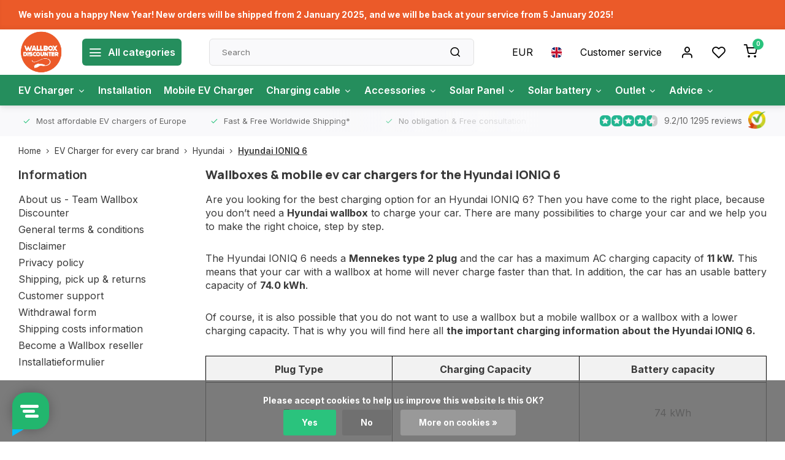

--- FILE ---
content_type: text/html;charset=utf-8
request_url: https://www.wallboxdiscounter.com/en/ev-charger-for-every-car-brand/hyundai/hyundai-ioniq-6-11497124/
body_size: 29544
content:
<!DOCTYPE html><html lang="en"><head><meta charset="utf-8"/><!-- [START] 'blocks/head.rain' --><!--

  (c) 2008-2026 Lightspeed Netherlands B.V.
  http://www.lightspeedhq.com
  Generated: 04-01-2026 @ 02:29:14

--><link rel="canonical" href="https://www.wallboxdiscounter.com/en/ev-charger-for-every-car-brand/hyundai/hyundai-ioniq-6-11497124/"/><link rel="alternate" href="https://www.wallboxdiscounter.com/en/index.rss" type="application/rss+xml" title="New products"/><link href="https://cdn.webshopapp.com/assets/cookielaw.css?2025-02-20" rel="stylesheet" type="text/css"/><meta name="robots" content="noodp,noydir"/><meta name="google-site-verification" content="&lt;meta name=&quot;facebook-domain-verification&quot; content=&quot;nozycxwkh4qpp4rc3epsvbu9veryar&quot; /&gt;"/><meta property="og:url" content="https://www.wallboxdiscounter.com/en/ev-charger-for-every-car-brand/hyundai/hyundai-ioniq-6-11497124/?source=facebook"/><meta property="og:site_name" content="Wallbox Discounter"/><meta property="og:title" content="Need an Hyundai IONIQ 6 EV Charger? Check the best options"/><meta property="og:description" content="Check here all important charging info &amp; suitable wallboxes for your Hyundai IONIQ 6 ✓Worldwide Shipping ✓9.4/10"/><script>
(function(w,d,s,l,i){w[l]=w[l]||[];w[l].push({'gtm.start':
new Date().getTime(),event:'gtm.js'});var f=d.getElementsByTagName(s)[0],
j=d.createElement(s),dl=l!='dataLayer'?'&l='+l:'';j.async=true;j.src=
'https://www.googletagmanager.com/gtm.js?id='+i+dl;f.parentNode.insertBefore(j,f);
})(window,document,'script','dataLayer','GTM-TC8J7N29');
</script><script src="https://www.powr.io/powr.js?external-type=lightspeed"></script><script src="https://pricepercustomer.cmdcbv.app/public/js/pricePerCustomer-294692.js?v=5&a=pricepercustomerfree"></script><!--[if lt IE 9]><script src="https://cdn.webshopapp.com/assets/html5shiv.js?2025-02-20"></script><![endif]--><!-- [END] 'blocks/head.rain' --><meta http-equiv="X-UA-Compatible" content="IE=edge" /><title>Need an Hyundai IONIQ 6 EV Charger? Check the best options - Wallbox Discounter</title><meta name="description" content="Check here all important charging info &amp; suitable wallboxes for your Hyundai IONIQ 6 ✓Worldwide Shipping ✓9.4/10"><meta name="keywords" content="Wallboxes, &amp;, mobile, ev, car, chargers, for, the, Hyundai, IONIQ, 6, charging station, charging station at home, wallbox, buying charging station, tesla charging station"><meta name="MobileOptimized" content="320"><meta name="HandheldFriendly" content="true"><meta name="viewport" content="width=device-width, initial-scale=1, initial-scale=1, minimum-scale=1, maximum-scale=1, user-scalable=no"><meta name="author" content="https://www.webdinge.nl/"><meta name="google-site-verification" content="hM9dhnuwNT7mxVvdqqWeQ_n0-78eSu9dvgizWFvo69c" /><link rel="preload" href="https://fonts.googleapis.com/css2?family=Manrope:wght@800&amp;family=Inter:wght@400;600;700;800;900&display=swap" as="style"><link rel="preconnect" href="//cdn.webshopapp.com/" crossorigin><link rel="preconnect" href="https://fonts.googleapis.com"><link rel="preconnect" href="https://fonts.gstatic.com" crossorigin><link rel="dns-prefetch" href="//cdn.webshopapp.com/"><link rel="dns-prefetch" href="https://fonts.googleapis.com"><link rel="dns-prefetch" href="https://fonts.gstatic.com" crossorigin><link rel="preload" as="style" href="https://cdn.webshopapp.com/shops/294692/themes/179924/assets/department-v3-functions.css?20251230145728"><link rel="preload" as="style" href="https://cdn.webshopapp.com/shops/294692/themes/179924/assets/theme-department-v3.css?20251230145728"><link rel="preload" as="script" href="https://cdn.webshopapp.com/shops/294692/themes/179924/assets/department-v3-functions.js?20251230145728"><link rel="preload" as="script" href="https://cdn.webshopapp.com/shops/294692/themes/179924/assets/theme-department-v3.js?20251230145728"><link rel="preload" href="https://cdn.webshopapp.com/shops/294692/themes/179924/v/2224314/assets/slide1-mobile-image.png?20240219120007" as="image" media="(max-width: 752.99px)"><link rel="preload" href="https://cdn.webshopapp.com/shops/294692/themes/179924/v/2228582/assets/slide1-tablet-image.png?20240226124010" as="image" media="(min-width: 753px) and (max-width: 991.99px)"><link rel="preload" href="https://cdn.webshopapp.com/shops/294692/themes/179924/v/2228581/assets/slide1-image.png?20240220160833" as="image" media="(min-width: 992px)"><link rel="shortcut icon" href="https://cdn.webshopapp.com/shops/294692/themes/179924/v/1378598/assets/favicon.ico?20220628112838" type="image/x-icon" /><link href='https://fonts.googleapis.com/css2?family=Manrope:wght@800&amp;family=Inter:wght@400;600;700;800;900&display=swap' rel='stylesheet'><link rel="stylesheet" href="https://cdn.webshopapp.com/shops/294692/themes/179924/assets/department-v3-functions.css?20251230145728" /><link rel="stylesheet" href="https://cdn.webshopapp.com/shops/294692/themes/179924/assets/theme-department-v3.css?20251230145728" /><script src="https://cdn.webshopapp.com/shops/294692/themes/179924/assets/jquery-3-5-1-min.js?20251230145728"></script><script>window.WEBP_ENABLED = 0</script><script>
 window.lazySizesConfig = window.lazySizesConfig || {};
 window.lazySizesConfig.lazyClass = 'lazy';
 window.lazySizesConfig.customMedia = {
    '--small': '(max-width: 752.99px)', //mob
    '--medium': '(min-width: 753px) and (max-width: 991.99px)', // tab
    '--large': '(min-width: 992px)'
 };
 document.addEventListener('lazybeforeunveil', function(e){
    var bg = e.target.getAttribute('data-bg');
    if(bg){
        e.target.style.backgroundImage = 'url(' + bg + ')';
    }
 });
</script><script type="application/ld+json">
[
  {
    "@context": "https://schema.org/",
    "@type": "Organization",
    "url": "https://www.wallboxdiscounter.com/en/",
    "name": "Wallbox Discounter",
    "legalName": "Wallbox Discounter",
    "description": "Check here all important charging info &amp; suitable wallboxes for your Hyundai IONIQ 6 ✓Worldwide Shipping ✓9.4/10",
    "logo": "https://cdn.webshopapp.com/shops/294692/themes/179924/v/2224277/assets/logo.png?20240216164043",
    "image": "https://cdn.webshopapp.com/shops/294692/themes/179924/v/2228581/assets/slide1-image.png?20240220160833",
    "contactPoint": {
      "@type": "ContactPoint",
      "contactType": "Customer service",
      "telephone": "003174-7002114"
    },
    "address": {
      "@type": "PostalAddress",
      "streetAddress": "Herinckhavestraat 5",
      "addressLocality": "Hengelo (O)",
      "postalCode": "7557 JJ",
      "addressCountry": "Nederland"
    }
    ,
    "aggregateRating": {
        "@type": "AggregateRating",
        "bestRating": "10",
        "worstRating": "1",
        "ratingValue": "9.2",
        "reviewCount": "1295",
        "url":"https://www.kiyoh.com/reviews/1062384/Wallbox%2BDiscounter?lang=nl"
    }
      }
  ,
  {
  "@context": "https://schema.org",
  "@type": "BreadcrumbList",
    "itemListElement": [{
      "@type": "ListItem",
      "position": 1,
      "name": "Home",
      "item": "https://www.wallboxdiscounter.com/en/"
    },        {
      "@type": "ListItem",
      "position": 2,
      "name": "EV Charger for every car brand",
      "item": "https://www.wallboxdiscounter.com/en/ev-charger-for-every-car-brand/"
    },         {
      "@type": "ListItem",
      "position": 3,
      "name": "Hyundai",
      "item": "https://www.wallboxdiscounter.com/en/ev-charger-for-every-car-brand/hyundai/"
    },         {
      "@type": "ListItem",
      "position": 4,
      "name": "Hyundai IONIQ 6",
      "item": "https://www.wallboxdiscounter.com/en/ev-charger-for-every-car-brand/hyundai/hyundai-ioniq-6-11497124/"
    }         ]
  }
              ]
</script></head><body><script>
  $(function(){
    console.log('us was found in list')
  });   
</script><div class="main-container three-lines"><aside class="notbar" style="background:#eb5a29;color:#ffffff;"><div class="container flex flex-between flex-align-center"><p class="flex1"><b>We wish you a happy New Year! New orders will be shipped from 2 January 2025, and we will be back at your service from 5 January 2025!</b></p></div></aside><header id="header"><div class="inner-head flex1"><div class="header flex flex-align-center flex-between container"><div class="logo flex flex-align-center  square "><a href="https://www.wallboxdiscounter.com/en/" title="Wallbox Discounter" ><img src="https://cdn.webshopapp.com/shops/294692/themes/179924/v/2226398/assets/mobile-logo.png?20240220160407" alt="Wallbox Discounter"width="150" height="150"  class="visible-mobile visible-tablet" /><img src="https://cdn.webshopapp.com/shops/294692/themes/179924/v/2224277/assets/logo.png?20240216164043" alt="Wallbox Discounter" width="150" height="150" class="visible-desktop"/></a><a class="all-cats btn-hover open_side" data-mposition="left" data-menu="cat_menu"><i class="icon-menu"></i><span class="visible-desktop">All categories</span></a></div><div class="search search-desk flex1 visible-desktop"><form action="https://www.wallboxdiscounter.com/en/search/" method="get"><div class="clearable-input flex"><input type="text" name="q" class="search-query" autocomplete="off" placeholder="Search" value="" x-webkit-speech/><span class="clear-search" data-clear-input><i class="icon-x"></i>Clear</span><button type="submit" class="btn"><i class="icon-search"></i></button></div></form><div class="autocomplete dropdown-menu" role="menu"><div class="products grid grid-3 container"></div><div class="notfound">No products found</div><div class="more container"><a class="btn btn1" href="#">View all results<span> (0)</span></a></div></div></div><div class="tools-wrap flex flex-align-center"><div class="settings visible-desktop"><div class="select-dropdown flex flex-align-center flex-between"><span data-toggle="dropdown" class="flex flex-column btn-hover">EUR</span><div class="dropdown-menu" role="menu"><a href="https://www.wallboxdiscounter.com/en/session/currency/eur/" rel="nofollow" title="eur"><span>EUR</span></a><a href="https://www.wallboxdiscounter.com/en/session/currency/gbp/" rel="nofollow" title="gbp"><span>GBP</span></a><a href="https://www.wallboxdiscounter.com/en/session/currency/usd/" rel="nofollow" title="usd"><span>USD</span></a><a href="https://www.wallboxdiscounter.com/en/session/currency/aud/" rel="nofollow" title="aud"><span>AUD</span></a><a href="https://www.wallboxdiscounter.com/en/session/currency/cad/" rel="nofollow" title="cad"><span>CAD</span></a><a href="https://www.wallboxdiscounter.com/en/session/currency/chf/" rel="nofollow" title="chf"><span>CHF</span></a><a href="https://www.wallboxdiscounter.com/en/session/currency/cny/" rel="nofollow" title="cny"><span>CNY</span></a><a href="https://www.wallboxdiscounter.com/en/session/currency/hkd/" rel="nofollow" title="hkd"><span>HKD</span></a><a href="https://www.wallboxdiscounter.com/en/session/currency/brl/" rel="nofollow" title="brl"><span>BRL</span></a><a href="https://www.wallboxdiscounter.com/en/session/currency/hrk/" rel="nofollow" title="hrk"><span>HRK</span></a><a href="https://www.wallboxdiscounter.com/en/session/currency/czk/" rel="nofollow" title="czk"><span>CZK</span></a><a href="https://www.wallboxdiscounter.com/en/session/currency/dkk/" rel="nofollow" title="dkk"><span>DKK</span></a><a href="https://www.wallboxdiscounter.com/en/session/currency/huf/" rel="nofollow" title="huf"><span>HUF</span></a><a href="https://www.wallboxdiscounter.com/en/session/currency/isk/" rel="nofollow" title="isk"><span>ISK</span></a><a href="https://www.wallboxdiscounter.com/en/session/currency/nok/" rel="nofollow" title="nok"><span>NOK</span></a><a href="https://www.wallboxdiscounter.com/en/session/currency/pln/" rel="nofollow" title="pln"><span>PLN</span></a><a href="https://www.wallboxdiscounter.com/en/session/currency/sit/" rel="nofollow" title="sit"><span>SIT</span></a><a href="https://www.wallboxdiscounter.com/en/session/currency/sek/" rel="nofollow" title="sek"><span>SEK</span></a></div></div></div><div class="settings langs visible-desktop"><div class="select-dropdown flex flex-align-center flex-between"><span data-toggle="dropdown" class="flex flex-column btn-hover"><img src="https://cdn.webshopapp.com/shops/294692/themes/179924/assets/flag-en.svg?20251230145728" alt="" width="17" height="17"/></span><div class="dropdown-menu" role="menu"><a href="https://www.wallboxdiscounter.com/nl/go/category/11497124" lang="nl" title="Nederlands"><img class="flag-icon" src="https://cdn.webshopapp.com/shops/294692/themes/179924/assets/flag-nl.svg?20251230145728" alt="Nederlands" width="17" height="17"/></a><a href="https://www.wallboxdiscounter.com/de/go/category/11497124" lang="de" title="Deutsch"><img class="flag-icon" src="https://cdn.webshopapp.com/shops/294692/themes/179924/assets/flag-de.svg?20251230145728" alt="Deutsch" width="17" height="17"/></a><a href="https://www.wallboxdiscounter.com/en/go/category/11497124" lang="en" title="English"><img class="flag-icon" src="https://cdn.webshopapp.com/shops/294692/themes/179924/assets/flag-en.svg?20251230145728" alt="English" width="17" height="17"/></a><a href="https://www.wallboxdiscounter.com/fr/go/category/11497124" lang="fr" title="Français"><img class="flag-icon" src="https://cdn.webshopapp.com/shops/294692/themes/179924/assets/flag-fr.svg?20251230145728" alt="Français" width="17" height="17"/></a></div></div></div><div class="tool service visible-desktop"><a class="flex flex-align-center btn-hover" href="https://www.wallboxdiscounter.com/en/service/">Customer service</a></div><div class="tool myacc"><a class="flex flex-align-center btn-hover open_side" href="javascript:;" data-menu="acc_login" data-mposition="right"><i class="icon-user"></i></a></div><div class="tool wishlist"><a class="flex flex-align-center btn-hover open_side" href="javascript:;" data-menu="acc_login" data-mposition="right"><i class="icon-heart"></i></a></div><div class="tool mini-cart"><a href="javascript:;" class="flex flex-column flex-align-center btn-hover open_side" data-menu="cart" data-mposition="right"><span class="i-wrap"><span class="ccnt">0</span><i class="icon-shopping-cart"></i></span></a></div></div></div><nav id="menu" class="nav list-inline menu_style2 visible-desktop"><div class="container"><ul class="menu list-inline is_no-side"><li class="item  sub use_mega"><a href="https://www.wallboxdiscounter.com/en/ev-charger/" title="EV Charger">EV Charger<i class="hidden-tab-ls icon-chevron-down"></i></a><div class="dropdown-menu mega-menu custom_mm_laadpaal"><div class="container flex flex-wrap"><div class="col flex flex-column mi1"><span class="title">Charging stations for</span><ul><li data-catId="9804683"><a class="subtitle" href="https://www.wallboxdiscounter.com/en/ev-charger/ev-home-charger/" title="EV home charger">EV home charger</a></li><li data-catId="12090293"><a class="subtitle" href="https://www.wallboxdiscounter.com/en/ev-charger/company-charging-station/" title="Company Charging Station">Company Charging Station</a></li></ul></div><div class="col flex flex-column mi2"><span class="title">kW charging stations</span><ul><li data-catId="12114668"><a class="subtitle" href="https://www.wallboxdiscounter.com/en/ev-charger/ev-charger-74-kw/" title="EV Charger 7.4 kW">EV Charger 7.4 kW</a></li><li data-catId="12090297"><a class="subtitle" href="https://www.wallboxdiscounter.com/en/ev-charger/ev-charger-11-kw/" title="EV Charger 11 kW ">EV Charger 11 kW </a></li><li data-catId="12090322"><a class="subtitle" href="https://www.wallboxdiscounter.com/en/ev-charger/ev-charger-22-kw/" title="EV Charger 22 kW">EV Charger 22 kW</a></li></ul></div><div class="col flex flex-column mi3"><span class="title">Specific charging stations</span><ul><li data-catId="12090471"><a class="subtitle" href="https://www.wallboxdiscounter.com/en/ev-charger/car-charger-solar/" title="Car charger solar">Car charger solar</a></li><li data-catId="12090823"><a class="subtitle" href="https://www.wallboxdiscounter.com/en/ev-charger/ev-chargers-with-dynamic-load-balancing/" title="EV chargers with dynamic load balancing">EV chargers with dynamic load balancing</a></li><li data-catId="12370503"><a class="subtitle" href="https://www.wallboxdiscounter.com/en/ev-charger/bidirectional-ev-charger/" title="Bidirectional EV Charger">Bidirectional EV Charger</a></li><li data-catId="11990730"><a class="subtitle" href="https://www.wallboxdiscounter.com/en/ev-charger/mobile-wallbox/" title="Mobile Wallbox">Mobile Wallbox</a></li><li data-catId="12451456"><a class="subtitle" href="https://www.wallboxdiscounter.com/en/ev-charger/intelligent-wallbox/" title="Intelligent Wallbox">Intelligent Wallbox</a></li><li data-catId="12366465"><a class="subtitle" href="https://www.wallboxdiscounter.com/en/ev-charger/dc-fast-charging-station/" title="DC Fast charging station">DC Fast charging station</a></li></ul></div><div class="col flex flex-column mi4"><span class="title">Charging station brands</span><ul><li data-catId="12366002"><a class="subtitle" href="https://www.wallboxdiscounter.com/en/ev-charger/alfen-charging-station/" title="Alfen charging station">Alfen charging station</a></li><li data-catId="12366020"><a class="subtitle" href="https://www.wallboxdiscounter.com/en/ev-charger/besen-charging-station/" title="Besen charging station">Besen charging station</a></li><li data-catId="12366030"><a class="subtitle" href="https://www.wallboxdiscounter.com/en/ev-charger/easee-ev-charger/" title="Easee EV charger">Easee EV charger</a></li><li data-catId="12366031"><a class="subtitle" href="https://www.wallboxdiscounter.com/en/ev-charger/evbox-charging-station/" title="EVBox charging station">EVBox charging station</a></li><li data-catId="12366075"><a class="subtitle" href="https://www.wallboxdiscounter.com/en/ev-charger/ratio-ev-charger/" title="Ratio EV charger">Ratio EV charger</a></li><li data-catId="12366086"><a class="subtitle" href="https://www.wallboxdiscounter.com/en/ev-charger/smappee-charging-station/" title="Smappee charging station">Smappee charging station</a></li><li data-catId="12366092"><a class="subtitle" href="https://www.wallboxdiscounter.com/en/ev-charger/wallbox-charging-station/" title="Wallbox charging station">Wallbox charging station</a></li><li data-catId="12366095"><a class="subtitle" href="https://www.wallboxdiscounter.com/en/ev-charger/zaptec-charging-station/" title="Zaptec charging station">Zaptec charging station</a></li><li data-catId="11703144"><a class="subtitle" href="https://www.wallboxdiscounter.com/en/ev-charger/zappi/" title="Zappi">Zappi</a></li></ul></div><div class="col flex flex-column mi5"><span class="title">Charging station services</span><ul><li data-catId="12401976"><a class="subtitle" href="https://www.wallboxdiscounter.com/en/ev-charger/charging-declaration/" title="Charging declaration">Charging declaration</a></li><li data-catId="12401953"><a class="subtitle last" href="https://www.wallboxdiscounter.com/en/ev-charger/ev-pass/" title="EV pass">EV pass</a></li></ul></div><div class="col flex flex-column mi6"><span class="title"></span><ul></ul></div></div></div></li><li class="item  use_mega"><a href="https://www.wallboxdiscounter.com/en/installation/" title="Installation">Installation</a></li><li class="item  use_mega"><a href="https://www.wallboxdiscounter.com/en/mobile-ev-charger/" title="Mobile EV Charger">Mobile EV Charger</a></li><li class="item  sub use_mega"><a href="https://www.wallboxdiscounter.com/en/charging-cable/" title="Charging cable">Charging cable<i class="hidden-tab-ls icon-chevron-down"></i></a><div class="dropdown-menu mega-menu "><div class="container flex flex-wrap"><div class="col "><a class="title" href="https://www.wallboxdiscounter.com/en/charging-cable/type-1/" title="Type 1">Type 1</a></div><div class="col "><a class="title" href="https://www.wallboxdiscounter.com/en/charging-cable/type-2/" title="Type 2">Type 2</a></div><div class="col "><a class="title" href="https://www.wallboxdiscounter.com/en/charging-cable/mennekes/" title="Mennekes">Mennekes</a></div><div class="col "><a class="title" href="https://www.wallboxdiscounter.com/en/charging-cable/type-1-to-type-2/" title="Type 1 to type 2">Type 1 to type 2</a></div><div class="col "><a class="title" href="https://www.wallboxdiscounter.com/en/charging-cable/open-end/" title="Open end">Open end</a></div><div class="col "><a class="title" href="https://www.wallboxdiscounter.com/en/charging-cable/dc-cable/" title="DC cable">DC cable</a></div></div></div></li><li class="item  sub use_mega"><a href="https://www.wallboxdiscounter.com/en/accessories/" title="Accessories">Accessories<i class="hidden-tab-ls icon-chevron-down"></i></a><div class="dropdown-menu mega-menu "><div class="container flex flex-wrap"><div class="col "><a class="title" href="https://www.wallboxdiscounter.com/en/accessories/mounting-post-charging-station/" title="Mounting post charging station">Mounting post charging station</a></div><div class="col "><a class="title" href="https://www.wallboxdiscounter.com/en/accessories/plug-holders/" title="Plug holders">Plug holders</a></div><div class="col "><a class="title" href="https://www.wallboxdiscounter.com/en/accessories/myenergi-accessories/" title="myenergi accessories">myenergi accessories</a></div><div class="col "><a class="title" href="https://www.wallboxdiscounter.com/en/accessories/kwh-meters/" title="kWh meters">kWh meters</a></div><div class="col "><a class="title" href="https://www.wallboxdiscounter.com/en/accessories/earth-leakage-circuit-breakers-for-wallboxes/" title="Earth leakage circuit breakers for wallboxes">Earth leakage circuit breakers for wallboxes</a></div><div class="col "><a class="title" href="https://www.wallboxdiscounter.com/en/accessories/power-cables/" title="Power cables">Power cables</a></div><div class="col "><a class="title" href="https://www.wallboxdiscounter.com/en/accessories/data-cables/" title="Data cables">Data cables</a></div><div class="col "><a class="title" href="https://www.wallboxdiscounter.com/en/accessories/mini-distributor/" title="mini distributor">mini distributor</a></div><div class="col "><a class="title" href="https://www.wallboxdiscounter.com/en/accessories/radiator-fan/" title="Radiator fan">Radiator fan</a></div><div class="col "><a class="title" href="https://www.wallboxdiscounter.com/en/accessories/load-balancing-accesories/" title="Load balancing accesories">Load balancing accesories</a></div><div class="col "><a class="title" href="https://www.wallboxdiscounter.com/en/accessories/v2l/" title="V2L">V2L</a></div></div></div></li><li class="item  sub use_mega"><a href="https://www.wallboxdiscounter.com/en/solar-panel/" title="Solar Panel">Solar Panel<i class="hidden-tab-ls icon-chevron-down"></i></a><div class="dropdown-menu mega-menu "><div class="container flex flex-wrap"><div class="col "><a class="title" href="https://www.wallboxdiscounter.com/en/solar-panel/solar-panel-sets/" title="Solar panel sets">Solar panel sets</a></div><div class="col "><a class="title" href="https://www.wallboxdiscounter.com/en/solar-panel/micro-inverters/" title="Micro inverters">Micro inverters</a></div><div class="col "><a class="title" href="https://www.wallboxdiscounter.com/en/solar-panel/solar-panel-cables/" title="Solar panel cables">Solar panel cables</a></div><div class="col "><a class="title" href="https://www.wallboxdiscounter.com/en/solar-panel/energy-meter/" title="Energy meter">Energy meter</a></div><div class="col flex flex-column"><a class="title" href="https://www.wallboxdiscounter.com/en/solar-panel/mounting-systems/" title="Mounting systems">Mounting systems</a><ul><li><a class="subtitle" href="https://www.wallboxdiscounter.com/en/solar-panel/mounting-systems/flat-roof/" title="Flat roof">Flat roof</a></li><li><a class="subtitle" href="https://www.wallboxdiscounter.com/en/solar-panel/mounting-systems/sloping-roof/" title="Sloping roof">Sloping roof</a></li><li><a class="subtitle" href="https://www.wallboxdiscounter.com/en/solar-panel/mounting-systems/balcony/" title="Balcony">Balcony</a></li><li><a class="subtitle" href="https://www.wallboxdiscounter.com/en/solar-panel/mounting-systems/corrugated-panels/" title="Corrugated panels">Corrugated panels</a></li><li><a class="subtitle last" href="https://www.wallboxdiscounter.com/en/solar-panel/mounting-systems/roof-tiles/" title="Roof tiles">Roof tiles</a></li></ul></div></div></div></li><li class="item  sub use_mega"><a href="https://www.wallboxdiscounter.com/en/solar-battery/" title="Solar battery">Solar battery<i class="hidden-tab-ls icon-chevron-down"></i></a><div class="dropdown-menu mega-menu "><div class="container flex flex-wrap"><div class="col "><a class="title" href="https://www.wallboxdiscounter.com/en/solar-battery/smart-solar-battery/" title="Smart solar battery">Smart solar battery</a></div><div class="col "><a class="title" href="https://www.wallboxdiscounter.com/en/solar-battery/cheap-solar-battery/" title="Cheap solar battery">Cheap solar battery</a></div><div class="col "><a class="title" href="https://www.wallboxdiscounter.com/en/solar-battery/solar-battery-for-solar-panels/" title="Solar battery for solar panels">Solar battery for solar panels</a></div><div class="col "><a class="title" href="https://www.wallboxdiscounter.com/en/solar-battery/solar-battery-with-plug/" title="Solar battery with plug">Solar battery with plug</a></div><div class="col "><a class="title" href="https://www.wallboxdiscounter.com/en/solar-battery/small-solar-battery/" title="Small solar battery">Small solar battery</a></div><div class="col "><a class="title" href="https://www.wallboxdiscounter.com/en/solar-battery/modular-solar-batteries/" title="Modular solar batteries">Modular solar batteries</a></div><div class="col "><a class="title" href="https://www.wallboxdiscounter.com/en/solar-battery/solar-battery-with-back-up/" title="Solar battery with back up">Solar battery with back up</a></div><div class="col "><a class="title" href="https://www.wallboxdiscounter.com/en/solar-battery/home-battery-with-built-in-inverter/" title="Home battery with built-in inverter">Home battery with built-in inverter</a></div><div class="col "><a class="title" href="https://www.wallboxdiscounter.com/en/solar-battery/solar-battery-with-ai/" title="Solar battery with AI">Solar battery with AI</a></div><div class="col "><a class="title" href="https://www.wallboxdiscounter.com/en/solar-battery/solar-battery-10-kwh/" title="Solar battery 10 kWh">Solar battery 10 kWh</a></div><div class="col "><a class="title" href="https://www.wallboxdiscounter.com/en/solar-battery/solar-battery-5-kwh/" title="Solar battery 5 kWh">Solar battery 5 kWh</a></div><div class="col "><a class="title" href="https://www.wallboxdiscounter.com/en/solar-battery/anker-solar-battery/" title="Anker solar battery">Anker solar battery</a></div><div class="col "><a class="title" href="https://www.wallboxdiscounter.com/en/solar-battery/hoymiles-solar-battery/" title="Hoymiles solar battery">Hoymiles solar battery</a></div><div class="col "><a class="title" href="https://www.wallboxdiscounter.com/en/solar-battery/growatt-solar-battery/" title="Growatt solar battery">Growatt solar battery</a></div><div class="col "><a class="title" href="https://www.wallboxdiscounter.com/en/solar-battery/tesla-powerwall/" title="Tesla Powerwall">Tesla Powerwall</a></div><div class="col flex flex-column"><a class="title" href="https://www.wallboxdiscounter.com/en/solar-battery/zendure-solar-battery/" title="Zendure solar battery">Zendure solar battery</a><ul><li><a class="subtitle last" href="https://www.wallboxdiscounter.com/en/solar-battery/zendure-solar-battery/solarflow/" title="Solarflow">Solarflow</a></li></ul></div></div></div></li><li class="item  sub use_mega"><a href="https://www.wallboxdiscounter.com/en/outlet/" title="Outlet">Outlet<i class="hidden-tab-ls icon-chevron-down"></i></a><div class="dropdown-menu mega-menu "><div class="container flex flex-wrap"><div class="col "><a class="title" href="https://www.wallboxdiscounter.com/en/outlet/charging-station/" title="Charging station">Charging station</a></div><div class="col "><a class="title" href="https://www.wallboxdiscounter.com/en/outlet/charging-station-outlet/" title="Charging station outlet">Charging station outlet</a></div><div class="col "><a class="title" href="https://www.wallboxdiscounter.com/en/outlet/accessories/" title=" accessories"> accessories</a></div><div class="col "><a class="title" href="https://www.wallboxdiscounter.com/en/outlet/solar-battery/" title="Solar battery">Solar battery</a></div><div class="col "><a class="title" href="https://www.wallboxdiscounter.com/en/outlet/plug-and-play-solar-panels/" title="Plug and play solar panels">Plug and play solar panels</a></div><div class="col "><a class="title" href="https://www.wallboxdiscounter.com/en/outlet/combi-deals/" title="Combi deals">Combi deals</a></div></div></div></li><li class="item  sub use_mega"><a href="https://www.wallboxdiscounter.com/en/advice/" title="Advice">Advice<i class="hidden-tab-ls icon-chevron-down"></i></a><div class="dropdown-menu mega-menu "><div class="container flex flex-wrap"><div class="col "><a class="title" href="https://www.wallboxdiscounter.com/en/advice/11-kw-wallbox-3-phase-charger/" title="11 kW wallbox 3-phase charger">11 kW wallbox 3-phase charger</a></div><div class="col "><a class="title" href="https://www.wallboxdiscounter.com/en/advice/best-wallbox-for-at-home/" title="Best wallbox for at home">Best wallbox for at home</a></div><div class="col "><a class="title" href="https://www.wallboxdiscounter.com/en/advice/intelligent-wallbox/" title="Intelligent wallbox">Intelligent wallbox</a></div><div class="col "><a class="title" href="https://www.wallboxdiscounter.com/en/advice/declare-electric-car-power/" title="Declare electric car power">Declare electric car power</a></div><div class="col "><a class="title" href="https://www.wallboxdiscounter.com/en/advice/what-are-the-costs-of-a-wallbox/" title="What are the costs of a wallbox">What are the costs of a wallbox</a></div><div class="col "><a class="title" href="https://www.wallboxdiscounter.com/en/advice/25-ampere-wallbox/" title="25 ampere wallbox">25 ampere wallbox</a></div><div class="col "><a class="title" href="https://www.wallboxdiscounter.com/en/advice/load-balancing-wallbox/" title="Load balancing wallbox">Load balancing wallbox</a></div><div class="col "><a class="title" href="https://www.wallboxdiscounter.com/en/advice/buy-cheap-wallboxes/" title="Buy cheap wallboxes">Buy cheap wallboxes</a></div><div class="col "><a class="title" href="https://www.wallboxdiscounter.com/en/advice/subsidy-for-charging-stations-and-electric-vehicle/" title="Subsidy for charging stations and electric vehicles in Belgium">Subsidy for charging stations and electric vehicles in Belgium</a></div><div class="col "><a class="title" href="https://www.wallboxdiscounter.com/en/advice/wallboxes-for-homeowners-associations/" title="Wallboxes for homeowners&#039; associations">Wallboxes for homeowners&#039; associations</a></div><div class="col "><a class="title" href="https://www.wallboxdiscounter.com/en/advice/charging-with-dynamic-energy-contract/" title="Charging with dynamic energy contract">Charging with dynamic energy contract</a></div><div class="col "><a class="title" href="https://www.wallboxdiscounter.com/en/advice/advantages-and-disadvantages-of-plug-in-solar-pan/" title=" Advantages and disadvantages of plug-in solar panels"> Advantages and disadvantages of plug-in solar panels</a></div></div></div></li></ul></div></nav></div><div class="search visible-mobile visible-tablet search-mob"><form action="https://www.wallboxdiscounter.com/en/search/" method="get"><div class="clearable-input flex"><input type="text" name="q" class="search-query" autocomplete="off" placeholder="Search" value="" x-webkit-speech/><span class="clear-search" data-clear-input><i class="icon-x"></i>Clear</span><span class="btn"><i class="icon-search"></i></span></div></form><a class="flex flex-align-center btn-hover" href="https://www.wallboxdiscounter.com/en/service/"><img src="https://cdn.webshopapp.com/shops/294692/themes/179924/assets/icon-info.svg?20251230145728" width="24" height="24"/></a><a href="javascript:;" title="Compare products" class="open_side compare-trigger  hidden-desktop" data-menu="compare" data-mposition="right"><i class="icon-sliders icon_w_text"></i><span class="comp-cnt">0</span></a></div></header><div id="top"><div class="top container flex flex-align-center flex-between"><div class="usp-car usp-car-head swiper"><div class="swiper-wrapper"><div class="usp swiper-slide" data-swiper-autoplay="5000"><i class=" icon-check icon_w_text"></i><span class="usp-text">
               Most affordable EV chargers of Europe
               <span class="usp-subtext"></span></span></div><div class="usp swiper-slide" data-swiper-autoplay="5000"><i class=" icon-check icon_w_text"></i><span class="usp-text">
               Fast & Free Worldwide Shipping*
               <span class="usp-subtext"></span></span></div><div class="usp swiper-slide" data-swiper-autoplay="5000"><i class=" icon-check icon_w_text"></i><span class="usp-text">
               No obligation & Free consultation
               <span class="usp-subtext"></span></span></div><div class="usp swiper-slide" data-swiper-autoplay="5000"><i class=" icon-check icon_w_text"></i><span class="usp-text">
               Ordered before 15.00 = shipped today*
               <span class="usp-subtext"></span></span></div></div></div><div class="visible-desktop visible-tablet score-wrap-shadow"><div class="swipe__overlay swipe-module__overlay--end"></div><div class="shop-score review flex "><div class="item-rating flex"><span class="star icon-star-full211 on"></span><span class="star icon-star-full211 on"></span><span class="star icon-star-full211 on"></span><span class="star icon-star-full211 on"></span><span class="star icon-star-full211 semi"></span></div><span class="text"><span>9.2/10 1295 reviews</span><a class="visible-desktop" href="https://www.kiyoh.com/reviews/1062384/Wallbox%2BDiscounter?lang=nl"><picture><img src="https://cdn.webshopapp.com/assets/blank.gif?2025-02-20" data-src="https://cdn.webshopapp.com/shops/294692/themes/179924/assets/tm-kiyoh.svg?20251230145728" alt="tm-kiyoh" width="30" height="30" class="lazy"/></picture></a></span><a class="abs-link" target="_blank" href="https://www.kiyoh.com/reviews/1062384/Wallbox%2BDiscounter?lang=nl"></a></div></div></div></div><div class="page-container textpage"><div class="container"><div class="breadcrumb-container flex flex-align-center flex-wrap"><a class="go-back hidden-desktop" href="javascript: history.go(-1)"><i class="icon-chevron-left icon_w_text"></i>Back</a><a class="visible-desktop " href="https://www.wallboxdiscounter.com/en/" title="Home">Home<i class="icon-chevron-right"></i></a><a href="https://www.wallboxdiscounter.com/en/ev-charger-for-every-car-brand/" class="visible-desktop ">EV Charger for every car brand<i class="icon-chevron-right"></i></a><a href="https://www.wallboxdiscounter.com/en/ev-charger-for-every-car-brand/hyundai/" class="visible-desktop ">Hyundai<i class="icon-chevron-right"></i></a><a href="https://www.wallboxdiscounter.com/en/ev-charger-for-every-car-brand/hyundai/hyundai-ioniq-6-11497124/" class="visible-desktop active">Hyundai IONIQ 6</a></div></div><div class="container flex flex-wrap"><aside class="mobile-menu-side"><div class="widget textpage"><div class="title">Information</div><ul class="links"><li><a href="https://www.wallboxdiscounter.com/en/service/about/" title="About us - Team Wallbox Discounter">About us - Team Wallbox Discounter</a></li><li><a href="https://www.wallboxdiscounter.com/en/service/general-terms-conditions/" title="General terms &amp; conditions">General terms &amp; conditions</a></li><li><a href="https://www.wallboxdiscounter.com/en/service/disclaimer/" title="Disclaimer">Disclaimer</a></li><li><a href="https://www.wallboxdiscounter.com/en/service/privacy-policy/" title="Privacy policy">Privacy policy</a></li><li><a href="https://www.wallboxdiscounter.com/en/service/shipping-returns/" title="Shipping, pick up &amp; returns">Shipping, pick up &amp; returns</a></li><li><a href="https://www.wallboxdiscounter.com/en/service/" title="Customer support">Customer support</a></li><li><a href="https://www.wallboxdiscounter.com/en/service/withdrawal-form/" title="Withdrawal form">Withdrawal form</a></li><li><a href="https://www.wallboxdiscounter.com/en/service/shipping-information/" title="Shipping costs information">Shipping costs information</a></li><li><a href="https://www.wallboxdiscounter.com/en/service/laadpaal-groothandel/" title="Become a Wallbox reseller">Become a Wallbox reseller</a></li><li><a href="https://www.wallboxdiscounter.com/en/service/installatieformulier/" title="Installatieformulier">Installatieformulier</a></li></ul></div></aside><div class="main-content with-sidebar"><div class="header"><h1 class="title">Wallboxes &amp; mobile ev car chargers for the Hyundai IONIQ 6</h1></div><div class="anyipsum"><p>Are you looking for the best charging option for an Hyundai IONIQ 6? Then you have come to the right place, because you don’t need a <strong>Hyundai wallbox</strong> to charge your car. There are many possibilities to charge your car and we help you to make the right choice, step by step.</p><p>The Hyundai IONIQ 6 needs a <strong>Mennekes type 2 plug</strong> and the car has a maximum AC charging capacity of <strong>11 kW.</strong> This means that your car with a wallbox at home will never charge faster than that. In addition, the car has an usable battery capacity of <strong>74.0 kWh</strong>.</p><p>Of course, it is also possible that you do not want to use a wallbox but a mobile wallbox or a wallbox with a lower charging capacity. That is why you will find here all <strong>the important charging information about the Hyundai IONIQ 6.<br /></strong></p><table style="border-collapse: collapse; width: 100%; height: 144px;"><thead><tr style="border: 1px solid black;"><th style="border: 1px solid black; padding: 10px; text-align: center; background-color: #f2f2f2; height: 18px;">Plug Type</th><th style="border: 1px solid black; padding: 10px; text-align: center; background-color: #f2f2f2; height: 18px;">Charging Capacity</th><th style="border: 1px solid black; padding: 10px; text-align: center; background-color: #f2f2f2; height: 18px;">Battery capacity</th></tr></thead><tbody><tr style="border: 1px solid black;"><td style="border: 1px solid black; padding: 10px; text-align: center; height: 9px; width: 33.3%;">Type 2</td><td style="border: 1px solid black; padding: 10px; text-align: center; height: 9px; width: 33.3%;">11 kW</td><td style="border: 1px solid black; padding: 10px; text-align: center; height: 9px; width: 33.3%;">74 kWh</td></tr></tbody></table><div class="custom_cat_btns flex flex-align-center"><a class="btn btn1 flex1" title="EV Chargers" href=" https://www.wallboxdiscounter.com/en/ev-charger/ev-charger-11-kw/">EV Chargers</a><a class="btn btn1 flex1" title="Charging Cables" href="https://www.wallboxdiscounter.com/en/charging-cable/">Charging Cables</a><a class="btn btn1 flex1" title="Mobile EV Chargers" href=" https://www.wallboxdiscounter.com/en/mobile-ev-charger/">Mobile EV Chargers</a></div><div class="custom_cat_btns flex flex-align-center"> </div><table style="border-collapse: collapse; width: 100%;"><thead><tr style="border: 1px solid black;"><th style="border: 1px solid black; padding: 10px; text-align: center; background-color: #f2f2f2; width: 43.5528%;">Charge point</th><th style="border: 1px solid black; padding: 10px; text-align: center; background-color: #f2f2f2; width: 22.7449%;">Max.</th><th style="border: 1px solid black; padding: 10px; text-align: center; background-color: #f2f2f2; width: 17.7643%;">Power</th><th style="border: 1px solid black; padding: 10px; text-align: center; background-color: #f2f2f2; width: 15.8827%;">Time</th></tr></thead><tbody><tr style="border: 1px solid black;"><td style="border: 1px solid black; padding: 10px; width: 43.5528%; height: 18px;">Mobile EV Charger (2.3 kW)</td><td style="border: 1px solid black; padding: 10px; width: 22.7449%;">230V /1x10A</td><td style="border: 1px solid black; padding: 10px; width: 17.7643%;">2.3 kW</td><td style="border: 1px solid black; padding: 10px; width: 15.8827%;">32h15m</td></tr><tr style="border: 1px solid black;"><td style="border: 1px solid black; padding: 10px; width: 43.5528%; height: 18px;">1-phase 16A (3.7 kW)</td><td style="border: 1px solid black; padding: 10px; width: 22.7449%;">230V /1x16A</td><td style="border: 1px solid black; padding: 10px; width: 17.7643%;">3.7 kW</td><td style="border: 1px solid black; padding: 10px; width: 15.8827%;">20h</td></tr><tr style="border: 1px solid black;"><td style="border: 1px solid black; padding: 10px; width: 43.5528%; height: 18px;">1-phase 25A (5.8 kW)</td><td style="border: 1px solid black; padding: 10px; width: 22.7449%;">230V /1x25A</td><td style="border: 1px solid black; padding: 10px; width: 17.7643%;">5.8 kW </td><td style="border: 1px solid black; padding: 10px; width: 15.8827%;">12h45m</td></tr><tr style="border: 1px solid black;"><td style="border: 1px solid black; padding: 10px; width: 43.5528%; height: 18px;">1-phase 32A (7.4 kW)</td><td style="border: 1px solid black; padding: 10px; width: 22.7449%;">230V /1x32A</td><td style="border: 1px solid black; padding: 10px; width: 17.7643%;">7.4 kW </td><td style="border: 1px solid black; padding: 10px; width: 15.8827%;">10h</td></tr><tr style="border: 1px solid black;"><td style="border: 1px solid black; padding: 10px; width: 43.5528%; height: 18px;">3-phase 16A (11 kW)</td><td style="border: 1px solid black; padding: 10px; width: 22.7449%;">400V /3x16A</td><td style="border: 1px solid black; padding: 10px; width: 17.7643%;">11 kW </td><td style="border: 1px solid black; padding: 10px; width: 15.8827%;">6h45m</td></tr><tr style="border: 1px solid black;"><td style="border: 1px solid black; padding: 10px; width: 43.5528%; height: 18px;">3-phase 25A (17 kW)</td><td style="border: 1px solid black; padding: 10px; width: 22.7449%;">400V /3x16A</td><td style="border: 1px solid black; padding: 10px; width: 17.7643%;">11 kW *</td><td style="border: 1px solid black; padding: 10px; width: 15.8827%;">6h45m</td></tr><tr style="border: 1px solid black;"><td style="border: 1px solid black; padding: 10px; width: 43.5528%; height: 18px;">3-phase 32A (22 kW)</td><td style="border: 1px solid black; padding: 10px; width: 22.7449%;">400V /3x16A</td><td style="border: 1px solid black; padding: 10px; width: 17.7643%;">11 kW *</td><td style="border: 1px solid black; padding: 10px; width: 15.8827%;">6h45m</td></tr></tbody></table><p>* = Charging speed limited by vehicle</p><h2><strong>EV charging cable for Hyundai IONIQ 6</strong></h2><p>The Hyundai IONIQ 6 has a mennekes connection, so it requires a type 2 ev charging cable. The car has a 3-phase 11 kW charging capacity. It is therefore only possible to use a <strong>phase 3 ev charging cable of 11 or 22 KW</strong> if you charge 11 kW.<br /><br /><a class="btn btn1 flex1" title="Charging cables" href=" https://www.wallboxdiscounter.com/en/charging-cable/ ">View all charging cables for the Hyundai IONIQ 6 here</a></p><h2><strong>Wallbox for Hyundai IONIQ 6</strong></h2><p>The electric Hyundai IONIQ 6 has a maximum charging power of 11 kW with an usable battery capacity of 74.0 kWh. This means that charging via a wallbox is advisable. A number of things are useful to know for this. A wallbox with a heavier charging capacity will not charge more than the maximum load capacity of your car, but it can't hurt either. A wallbox with a lighter power is also possible and can be useful, for example, when the fuse box is not suitable for heavy charging. The wallbox will never charge heavier than what it is made for. Wallboxes have 4 charging capacities, provided that these cannot be adjusted yourself:</p><p>3.7 kW wallbox (1 phase of 16A): will charge a maximum of 3.7 kW for this car.<br />7.4 kW wallbox (1 phase of 32A): will charge a maximum of 3.7 kW for this car.<br />11 kW wallbox (3 phases of 16A): will charge a maximum of 11 kW for this car.<br />22 kW wallbox (3 phases of 32A) : will charge a maximum of 11 kW for this car</p><p><strong>Fuse box connection for the wallbox</strong><br />Choosing the best wallbox for your <strong>Hyundai IONIQ 6 </strong>depends not only on the possibilities of the car but also for a large part of the fuse box connection. Especially whether you have a 1 or 3 phase connection at home or at work. The Hyundai IONIQ 6 can charge on <strong>3 phases</strong> and can therefore load the <u>maximum charging </u><u>capacity </u>(if it is at least 3 x 16A). If you don’t have a 3 phase connection yet, but you will get it in the future. You can still buy a 3 phase wallbox and just connect 1 phase so you can still charge your car in the meantime.</p><p>If you have a <strong>1 phase connection,</strong> you <u>cannot </u><u>charge the maximum charging </u><u>capacity</u> of 11 kW, you will always only charge a maximum of <strong>3.7 kW</strong> regardless of the power of the wallbox. You can also read <a href="https://www.wallboxdiscounter.com/en/advice/best-wallbox-for-at-home/" target="_blank" rel="noopener">this article</a> from us with more information about the connection in your fuse box.</p><p><a class="btn btn1 flex1" title="11 kw EV chargers" href="https://www.wallboxdiscounter.com/en/ev-charger/ev-charger-11-kw/">View all EV Chargers for the Hyundai IONIQ 6 here</a></p><h2><strong>Mobile wallbox for Hyundai IONIQ 6</strong></h2><p>With a mobile wallbox (also called portable ev charger), you can charge your hybrid or electric car through a normal socket at home. So is the <strong>Hyundai IONIQ 6</strong>. Sockets at home have a power of about 220 volt, depending on your country. A mobile wallbox is equipped in such a way that it can be connected to that power grid.</p><p>For your Hyundai IONIQ 6 you need to have a <strong>Type 2 mobile wallbox.</strong> Of course, charging at home via the socket is less fast, but it can certainly be sufficient for hybrid or electric cars with a smaller battery. A mobile wallbox can usually charge <strong>2.3 or 3.7 kW</strong>  (10 or 16A). Due to the high battery capacity of the Hyundai IONIQ 6, we recommend using a portable ev charger mainly as a backup or as an emergency solution.</p><p><a class="btn btn1 flex1" title=" Mobile EV chargers" href=" https://www.wallboxdiscounter.com/en/mobile-ev-charger/">View all Mobile Chargers for the Hyundai IONIQ 6 here</a></p><p>Do you still have questions? Please feel free to <a href="https://www.wallboxdiscounter.com/en/service/" target="_blank" rel="noopener">contact</a> us.</p></div></div></div></div><footer id="footer" ><div class="footer-usps"><div class="container flex flex-align-center"><div class="usp-car usp-car-foot swiper "><div class="swiper-wrapper"><div class="usp swiper-slide" data-swiper-autoplay="5000"><i class=" icon-check icon_w_text"></i><span class="usp-text">
                 Most affordable EV chargers of Europe
                 <span class="usp-subtext"></span></span></div><div class="usp swiper-slide" data-swiper-autoplay="5000"><i class=" icon-check icon_w_text"></i><span class="usp-text">
                 Fast & Free Worldwide Shipping*
                 <span class="usp-subtext"></span></span></div><div class="usp swiper-slide" data-swiper-autoplay="5000"><i class=" icon-check icon_w_text"></i><span class="usp-text">
                 No obligation & Free consultation
                 <span class="usp-subtext"></span></span></div><div class="usp swiper-slide" data-swiper-autoplay="5000"><i class=" icon-check icon_w_text"></i><span class="usp-text">
                 Ordered before 15.00 = shipped today*
                 <span class="usp-subtext"></span></span></div></div></div></div></div><div class="footer-columns"><div class="container flex flex-wrap"><div class="cust-service contact-links flex2 flex flex-column"><div class="cust-col-wrap flex"><div class="flex1 flex flex-column"><span class="title opening flex flex-align-center">Customer service<a href="https://www.wallboxdiscounter.com/en/service/" title="Customer service"></a></span><div class="service-block flex flex-align-center"><i class="serv-icon icon-help-circle icon_w_text"></i><a href="https://www.wallboxdiscounter.com/en/service/#faq" class="flex flex-align-center">Frequently asked questions</a></div><div class="service-block flex flex-align-center"><i class="serv-icon icon-phone icon_w_text"></i><a href="tel:003174-7002114">003174-7002114</a></div><div class="service-block flex flex-align-center"><i class="serv-icon icon-navigation icon_w_text"></i><a href="/cdn-cgi/l/email-protection#b6dfd8d0d9f6c1d7dadad4d9ced2dfc5d5d9c3d8c2d3c498d5d9db"><span class="__cf_email__" data-cfemail="fd94939b92bd8a9c91919f928599948e9e92889389988fd39e9290">[email&#160;protected]</span></a></div><div class="service-block flex flex-align-center"><i class="serv-icon icon-whatsapp icon_w_text"></i><a href="https://wa.me/+31634797985">+31 634797985</a></div><div class="cust_serv_links flex flex-column"><a href="https://www.wallboxdiscounter.com/en/service/shipping-returns/" title="Shipping, pick up &amp; returns">Shipping, pick up &amp; returns</a><a href="https://www.wallboxdiscounter.com/en/service/" title="Customer support">Contact</a><a href="https://www.wallboxdiscounter.com/en/account/" title="My account">My account</a></div></div></div></div><div class="info-links flex1 flex flex-column cust-service"><span class="title  flex flex-between flex-align-center">Categories<i class="btn-hover icon-chevron-down  hidden-desktop"></i></span><div class="flex1 flex flex-column toggle"><a href="https://www.wallboxdiscounter.com/en/ev-charger/" title="EV Charger">EV Charger</a><a href="https://www.wallboxdiscounter.com/en/installation/" title="Installation">Installation</a><a href="https://www.wallboxdiscounter.com/en/mobile-ev-charger/" title="Mobile EV Charger">Mobile EV Charger</a><a href="https://www.wallboxdiscounter.com/en/charging-cable/" title="Charging cable">Charging cable</a><a href="https://www.wallboxdiscounter.com/en/accessories/" title="Accessories">Accessories</a><a href="https://www.wallboxdiscounter.com/en/solar-panel/" title="Solar Panel">Solar Panel</a><a href="https://www.wallboxdiscounter.com/en/solar-battery/" title="Solar battery">Solar battery</a><a href="https://www.wallboxdiscounter.com/en/outlet/" title="Outlet">Outlet</a><a href="https://www.wallboxdiscounter.com/en/advice/" title="Advice">Advice</a></div></div><div class="flex1 flex flex-column visible-mobile cust-service is-usefull"><span class="title  flex flex-between flex-align-center">Help &amp; Contact<i class="btn-hover icon-chevron-down hidden-desktop"></i></span><div class="flex1 flex flex-column toggle"><a href="https://www.wallboxdiscounter.com/en/service/shipping-returns/" title="Shipping, pick up &amp; returns">Shipping, pick up &amp; returns</a><a href="https://www.wallboxdiscounter.com/en/service/" title="Customer support">Contact</a><a href="https://www.wallboxdiscounter.com/en/account/" title="My account">My account</a></div></div><div class="info-links flex1 flex flex-column cust-service"><span class="title  flex flex-between flex-align-center">Information<i class="btn-hover icon-chevron-down  hidden-desktop"></i></span><div class="flex1 flex flex-column toggle"><a href="https://www.wallboxdiscounter.com/en/service/about/" title="About us">About us</a><a href="https://www.wallboxdiscounter.com/en/blogs/vind-hier-al-uw-informatie-over-elektrische-autos/" title="Find all your information on electric cars here">Blog</a><a href="https://www.wallboxdiscounter.com/en/brands/" title="Brands">Brands</a><a href="https://www.wallboxdiscounter.com/en/catalog/" title="Categories">Categories</a><a href="https://www.wallboxdiscounter.com/nl/service/about/" title="FD Gazellen 24/25" style="margin-top:30px;"><img src="https://cdn.webshopapp.com/shops/294692/files/488431833/fd-gazellen-1-removebg-preview.png" alt="FD Gazellen 24/25" width="200" height="" /></a></div></div><div class="footer-company cust-service flex1 flex flex-column"><span class="title  flex flex-between flex-align-center">Contact information<i class="btn-hover icon-chevron-down  hidden-desktop"></i></span><div class="cust-col-wrap flex toggle"><div class="text addre flex flex-column"><span>Wallbox Discounter</span><span>Herinckhavestraat 5</span><span>7557 JJ, Hengelo (O)</span><span>The Netherlands</span><span class="kvk">COC number: 77330889</span><span class="kvk">Tax/vat number: NL860973475B01</span></div></div></div></div></div><div class="footer-newsletter"><div class="container flex flex-align-center flex-between flex-wrap"><form id="form-newsletter" action="https://www.wallboxdiscounter.com/en/account/newsletter/" method="post" class="flex flex-align-center flex2 flex-wrap"><span class="title">Never miss promotions or discounts again?</span><input type="hidden" name="key" value="a62101299a3d678daccb84a8e6346604" /><div class="flex flex-align-center"><input type="text" name="email" tabindex="2" placeholder="E-mail address" class="form-control"/><button type="submit" class="btn btn1">Subscribe</button></div></form><div class="socials flex flex-align-center flex1 flex-wrap"><div class="shop-score review flex "><div class="trustmark-block flex"><a class="flex flex-align-center" href="https://www.kiyoh.com/reviews/1062384/Wallbox%2BDiscounter?lang=nl"><picture class="trust-logo"><img src="https://cdn.webshopapp.com/assets/blank.gif?2025-02-20" data-src="https://cdn.webshopapp.com/shops/294692/themes/179924/assets/tm-kiyoh.svg?20251230145728" alt="tm-kiyoh" width="60" height="60" class="lazy"/></picture><div class="trust-score flex flex-column"><span class="tscore">9.2/10</span><span class="tamt">1295 reviews</span></div></a></div><a class="abs-link" target="_blank" href="https://www.kiyoh.com/reviews/1062384/Wallbox%2BDiscounter?lang=nl"></a></div></div></div></div><div class="copyright"><div class="container flex flex-between flex-column"><div class="c-links flex flex-column"><div class="extra-links"><a title="General terms &amp; conditions" href="https://www.wallboxdiscounter.com/en/service/general-terms-conditions/">General terms &amp; conditions</a><a title="Disclaimer" href="https://www.wallboxdiscounter.com/en/service/disclaimer/">Disclaimer</a><a title="Privacy policy" href="https://www.wallboxdiscounter.com/en/service/privacy-policy/">Privacy policy</a><a title="Sitemap" href="https://www.wallboxdiscounter.com/en/sitemap/">Sitemap</a></div><div class="theme-by">&#169; Wallbox Discounter<span>- Theme made by <a rel="nofollow" style="color:#ff6000;!important" title="Webdinge.nl" href="https://www.webdinge.nl">Webdinge</a></span></div></div><div class="payments flex flex-align-center flex-wrap"></div></div></div></footer></div><div class="menu--overlay"></div><link rel="stylesheet" media="print" onload="this.media='all'; this.onload=null;" href="https://cdn.webshopapp.com/shops/294692/themes/179924/assets/jquery-fancybox-min.css?20251230145728"><link rel="stylesheet" media="print" onload="this.media='all'; this.onload=null;" href="https://cdn.webshopapp.com/shops/294692/themes/179924/assets/custom.css?20251230145728"><script data-cfasync="false" src="/cdn-cgi/scripts/5c5dd728/cloudflare-static/email-decode.min.js"></script><script src="https://cdn.webshopapp.com/shops/294692/themes/179924/assets/department-v3-functions.js?20251230145728" defer></script><script src="https://cdn.webshopapp.com/shops/294692/themes/179924/assets/theme-department-v3.js?20251230145728" defer></script><script src="https://cdn.webshopapp.com/shops/294692/themes/179924/assets/jquery-fancybox-min.js?20251230145728" defer></script><script src="https://cdn.webshopapp.com/shops/294692/themes/179924/assets/swiper-min.js?20251230145728" defer></script><script>
     var ajaxTranslations = {"Hout":"Wood","Kunststof":"Plastic","Metaal":"Metal","Current choice":"Current choice","VAT":"Tax","Online and in-store prices may differ":"Online and in-store prices may differ","Stock information is currently unavailable for this product. Please try again later.":"Stock information is currently unavailable for this product. Please try again later.","Last updated":"Last updated","Today at":"Today at","Sold out":"Sold out","Online":"Online","Away":"Away","Offline":"Offline","Open chat":"Open chat","Leave a message":"Leave a message","Available in":"Available in","Excl. VAT":"Excl. tax","Incl. VAT":"Incl. tax","Brands":"Brands","Popular products":"Popular products","Newest products":"Newest products","Products":"Products","Free":"Free","Now opened":"Now open","Visiting hours":"Visiting hours","View product":"View product","Show":"Show","Hide":"Hide","Total":"Total","Add":"Add","Wishlist":"Wishlist","Information":"Information","Add to wishlist":"Add to wishlist","Compare":"Compare","Add to compare":"Add to comparison","Items":"Items","Related products":"Related products","Article number":"Article number","Brand":"Brand","Availability":"Availability","Delivery time":"Delivery time","In stock":"In stock","Out of stock":"Out of stock","Sale":"Sale","Quick shop":"Quick shop","Edit":"Edit","Checkout":"Checkout","Unit price":"Unit price","Make a choice":"Make a choice","reviews":"reviews","Qty":"Amount","More info":"More info","Continue shopping":"Continue shopping","This article has been added to your cart":"This article has been added to your cart","has been added to your shopping cart":"has been added to your shopping cart","Delete":"Delete","Reviews":"Reviews","Read more":"Read more","Read less":"Read less","Discount":"Discount","Save":"Save","Description":"Description","Your cart is empty":"Your cart is empty","Year":"Year","Month":"Month","Day":"Day","Hour":"Hour","Minute":"Minute","Days":"Days","Hours":"Hours","Minutes":"Minutes","Seconds":"Seconds","Select":"Select","Search":"Search","Show more":"Show more","Show less":"Show less","Deal expired":"Deal expired","Open":"Open","Closed":"Closed","Next":"Next","Previous":"Previous","View cart":"View cart","Live chat":"Live chat","":""},
    cust_serv_today = 'Closed',
      	shop_locale = 'en-GB',
          shop_lang = 'en',
    translationFile = 'https://cdn.webshopapp.com/shops/294692/themes/179924/assets/translate-usp.json?20251230145728',
      		searchUrl = 'https://www.wallboxdiscounter.com/en/search/',
         compareUrl = 'https://www.wallboxdiscounter.com/en/compare/',
            shopUrl = 'https://www.wallboxdiscounter.com/en/',
shop_domains_assets = 'https://cdn.webshopapp.com/shops/294692/themes/179924/assets/', 
         dom_static = 'https://cdn.webshopapp.com/shops/294692/',
       second_image = '1',
          shop_curr = '€',
          hide_curr = false,
          			b2b = '',
   headlines_height = 1080,
setting_hide_review_stars = '0',
   show_stock_level = '0',
             strict = '',
         img_greyed = '0',
     hide_brandname = '1',
            img_reg = '240x200',
            img_dim = 'x2',
         img_border = 'small square',
     		wishlistUrl = 'https://www.wallboxdiscounter.com/en/account/wishlist/?format=json',
        		account = false;
            useMegaMenu = 'none';
                var stockship_trans = "Only $ left"
              </script><script>
   $(function(){
      customerService('Closed', '7')
   });
  </script><a href="javascript:;" title="Compare products" class="visible-desktop open_side compare-trigger " data-menu="compare" data-mposition="right">Compare products<span class="comp-cnt">0</span></a><aside class="mob-men-slide left_handed"><div data-menu="cat_menu"><div class="sideMenu"><div class="section-title flex flex-align-center flex-between"><span class="title flex1">Categories</span><a class="close-btn" href="javascript:;" data-slide="close"><i class="icon-x"></i></a></div><a href="https://www.wallboxdiscounter.com/en/ev-charger/" title="EV Charger" class="nav-item is-cat has-children flex flex-align-center flex-between">EV Charger<i class="btn-hover icon-chevron-right" data-slide="forward"></i></a><div class="subsection section-content"><div class="section-title flex flex-align-center flex-between"><span class="title flex1">EV Charger</span><a class="close-btn" href="javascript:;" data-slide="close"><i class="icon-x"></i></a></div><a href="#" data-slide="back" class="btn-hover go-back flex flex-align-center"><i class="icon-chevron-left icon_w_text"></i>Back to categories</a><a href="https://www.wallboxdiscounter.com/en/ev-charger/ev-home-charger/" title="EV home charger" class="nav-item is-cat  flex flex-align-center flex-between">
          EV home charger 
      	</a><a href="https://www.wallboxdiscounter.com/en/ev-charger/company-charging-station/" title="Company Charging Station" class="nav-item is-cat  flex flex-align-center flex-between">
          Company Charging Station 
      	</a><a href="https://www.wallboxdiscounter.com/en/ev-charger/ev-charger-74-kw/" title="EV Charger 7.4 kW" class="nav-item is-cat  flex flex-align-center flex-between">
          EV Charger 7.4 kW 
      	</a><a href="https://www.wallboxdiscounter.com/en/ev-charger/ev-charger-11-kw/" title="EV Charger 11 kW " class="nav-item is-cat  flex flex-align-center flex-between">
          EV Charger 11 kW  
      	</a><a href="https://www.wallboxdiscounter.com/en/ev-charger/ev-charger-22-kw/" title="EV Charger 22 kW" class="nav-item is-cat  flex flex-align-center flex-between">
          EV Charger 22 kW 
      	</a><a href="https://www.wallboxdiscounter.com/en/ev-charger/bidirectional-ev-charger/" title="Bidirectional EV Charger" class="nav-item is-cat  flex flex-align-center flex-between">
          Bidirectional EV Charger 
      	</a><a href="https://www.wallboxdiscounter.com/en/ev-charger/car-charger-solar/" title="Car charger solar" class="nav-item is-cat  flex flex-align-center flex-between">
          Car charger solar 
      	</a><a href="https://www.wallboxdiscounter.com/en/ev-charger/mobile-wallbox/" title="Mobile Wallbox" class="nav-item is-cat  flex flex-align-center flex-between">
          Mobile Wallbox 
      	</a><a href="https://www.wallboxdiscounter.com/en/ev-charger/intelligent-wallbox/" title="Intelligent Wallbox" class="nav-item is-cat  flex flex-align-center flex-between">
          Intelligent Wallbox 
      	</a><a href="https://www.wallboxdiscounter.com/en/ev-charger/ev-chargers-with-dynamic-load-balancing/" title="EV chargers with dynamic load balancing" class="nav-item is-cat  flex flex-align-center flex-between">
          EV chargers with dynamic load balancing 
      	</a><a href="https://www.wallboxdiscounter.com/en/ev-charger/dc-fast-charging-station/" title="DC Fast charging station" class="nav-item is-cat  flex flex-align-center flex-between">
          DC Fast charging station 
      	</a><a href="https://www.wallboxdiscounter.com/en/ev-charger/alfen-charging-station/" title="Alfen charging station" class="nav-item is-cat  flex flex-align-center flex-between">
          Alfen charging station 
      	</a><a href="https://www.wallboxdiscounter.com/en/ev-charger/besen-charging-station/" title="Besen charging station" class="nav-item is-cat  flex flex-align-center flex-between">
          Besen charging station 
      	</a><a href="https://www.wallboxdiscounter.com/en/ev-charger/easee-ev-charger/" title="Easee EV charger" class="nav-item is-cat has-children flex flex-align-center flex-between">
          Easee EV charger<i class="btn-hover icon-chevron-right" data-slide="forward"></i></a><div class="subsection section-content"><div class="section-title flex flex-align-center flex-between"><span class="title flex1">Easee EV charger</span><a class="close-btn" href="javascript:;" data-slide="close"><i class="icon-x"></i></a></div><a href="#" data-slide="back" class="btn-hover go-back flex flex-align-center"><i class="icon-chevron-left icon_w_text"></i>Back to ev charger</a><a href="https://www.wallboxdiscounter.com/en/ev-charger/easee-ev-charger/charge/" title="Charge" class="nav-item is-cat  flex flex-align-center flex-between">Charge
                              </a></div><a href="https://www.wallboxdiscounter.com/en/ev-charger/evbox-charging-station/" title="EVBox charging station" class="nav-item is-cat  flex flex-align-center flex-between">
          EVBox charging station 
      	</a><a href="https://www.wallboxdiscounter.com/en/ev-charger/ratio-ev-charger/" title="Ratio EV charger" class="nav-item is-cat  flex flex-align-center flex-between">
          Ratio EV charger 
      	</a><a href="https://www.wallboxdiscounter.com/en/ev-charger/smappee-charging-station/" title="Smappee charging station" class="nav-item is-cat  flex flex-align-center flex-between">
          Smappee charging station 
      	</a><a href="https://www.wallboxdiscounter.com/en/ev-charger/wallbox-charging-station/" title="Wallbox charging station" class="nav-item is-cat  flex flex-align-center flex-between">
          Wallbox charging station 
      	</a><a href="https://www.wallboxdiscounter.com/en/ev-charger/zaptec-charging-station/" title="Zaptec charging station" class="nav-item is-cat  flex flex-align-center flex-between">
          Zaptec charging station 
      	</a><a href="https://www.wallboxdiscounter.com/en/ev-charger/zappi/" title="Zappi" class="nav-item is-cat  flex flex-align-center flex-between">
          Zappi 
      	</a><a href="https://www.wallboxdiscounter.com/en/ev-charger/charging-declaration/" title="Charging declaration" class="nav-item is-cat  flex flex-align-center flex-between">
          Charging declaration 
      	</a><a href="https://www.wallboxdiscounter.com/en/ev-charger/ev-pass/" title="EV pass" class="nav-item is-cat  flex flex-align-center flex-between">
          EV pass 
      	</a></div><a href="https://www.wallboxdiscounter.com/en/ev-charger-for-every-car-brand/" title="EV Charger for every car brand" class="nav-item is-cat has-children flex flex-align-center flex-between">EV Charger for every car brand<i class="btn-hover icon-chevron-right" data-slide="forward"></i></a><div class="subsection section-content"><div class="section-title flex flex-align-center flex-between"><span class="title flex1">EV Charger for every car brand</span><a class="close-btn" href="javascript:;" data-slide="close"><i class="icon-x"></i></a></div><a href="#" data-slide="back" class="btn-hover go-back flex flex-align-center"><i class="icon-chevron-left icon_w_text"></i>Back to categories</a><a href="https://www.wallboxdiscounter.com/en/ev-charger-for-every-car-brand/overview-of-all-electric-cars-with-charging-inform/" title="Overview of all electric cars with charging information" class="nav-item is-cat  flex flex-align-center flex-between">
          Overview of all electric cars with charging information 
      	</a><a href="https://www.wallboxdiscounter.com/en/ev-charger-for-every-car-brand/aiways/" title="Aiways" class="nav-item is-cat has-children flex flex-align-center flex-between">
          Aiways<i class="btn-hover icon-chevron-right" data-slide="forward"></i></a><div class="subsection section-content"><div class="section-title flex flex-align-center flex-between"><span class="title flex1">Aiways</span><a class="close-btn" href="javascript:;" data-slide="close"><i class="icon-x"></i></a></div><a href="#" data-slide="back" class="btn-hover go-back flex flex-align-center"><i class="icon-chevron-left icon_w_text"></i>Back to ev charger for every car brand</a><a href="https://www.wallboxdiscounter.com/en/ev-charger-for-every-car-brand/aiways/aiways-u5/" title="Aiways U5" class="nav-item is-cat  flex flex-align-center flex-between">Aiways U5
                              </a><a href="https://www.wallboxdiscounter.com/en/ev-charger-for-every-car-brand/aiways/aiways-u6/" title="Aiways U6" class="nav-item is-cat  flex flex-align-center flex-between">Aiways U6
                              </a><a href="https://www.wallboxdiscounter.com/en/ev-charger-for-every-car-brand/aiways/aiways-u5-20-22/" title="Aiways U5 (&#039;20 - &#039;22)" class="nav-item is-cat  flex flex-align-center flex-between">Aiways U5 (&#039;20 - &#039;22)
                              </a></div><a href="https://www.wallboxdiscounter.com/en/ev-charger-for-every-car-brand/audi/" title="Audi" class="nav-item is-cat has-children flex flex-align-center flex-between">
          Audi<i class="btn-hover icon-chevron-right" data-slide="forward"></i></a><div class="subsection section-content"><div class="section-title flex flex-align-center flex-between"><span class="title flex1">Audi</span><a class="close-btn" href="javascript:;" data-slide="close"><i class="icon-x"></i></a></div><a href="#" data-slide="back" class="btn-hover go-back flex flex-align-center"><i class="icon-chevron-left icon_w_text"></i>Back to ev charger for every car brand</a><a href="https://www.wallboxdiscounter.com/en/ev-charger-for-every-car-brand/audi/audi-a3-e-tron-13-20/" title="Audi A3 e-tron (&#039;13 - &#039;20)" class="nav-item is-cat  flex flex-align-center flex-between">Audi A3 e-tron (&#039;13 - &#039;20)
                              </a><a href="https://www.wallboxdiscounter.com/en/ev-charger-for-every-car-brand/audi/audi-q6-e-tron-quattro/" title="Audi Q6 e-tron quattro" class="nav-item is-cat  flex flex-align-center flex-between">Audi Q6 e-tron quattro
                              </a><a href="https://www.wallboxdiscounter.com/en/ev-charger-for-every-car-brand/audi/audi-e-tron-50-quattro-19-22/" title="Audi e-tron 50 quattro (&#039;19 - &#039;22)" class="nav-item is-cat  flex flex-align-center flex-between">Audi e-tron 50 quattro (&#039;19 - &#039;22)
                              </a><a href="https://www.wallboxdiscounter.com/en/ev-charger-for-every-car-brand/audi/audi-e-tron-sportback-50-quattro/" title="Audi e-tron Sportback 50 quattro" class="nav-item is-cat  flex flex-align-center flex-between">Audi e-tron Sportback 50 quattro
                              </a><a href="https://www.wallboxdiscounter.com/en/ev-charger-for-every-car-brand/audi/audi-e-tron-sportback-55-quattro/" title="Audi e-tron Sportback 55 / quattro" class="nav-item is-cat  flex flex-align-center flex-between">Audi e-tron Sportback 55 / quattro
                              </a><a href="https://www.wallboxdiscounter.com/en/ev-charger-for-every-car-brand/audi/audi-q4-e-tron-35/" title="Audi Q4 e-tron 35" class="nav-item is-cat  flex flex-align-center flex-between">Audi Q4 e-tron 35
                              </a><a href="https://www.wallboxdiscounter.com/en/ev-charger-for-every-car-brand/audi/audi-q4-e-tron-40/" title="Audi Q4 e-tron 40" class="nav-item is-cat  flex flex-align-center flex-between">Audi Q4 e-tron 40
                              </a><a href="https://www.wallboxdiscounter.com/en/ev-charger-for-every-car-brand/audi/audi-q4-sportback-e-tron/" title="Audi Q4 Sportback e-tron" class="nav-item is-cat  flex flex-align-center flex-between">Audi Q4 Sportback e-tron
                              </a><a href="https://www.wallboxdiscounter.com/en/ev-charger-for-every-car-brand/audi/audi-q5-55-plug-in-hybride/" title="Audi Q5 55 plug-in hybride" class="nav-item is-cat  flex flex-align-center flex-between">Audi Q5 55 plug-in hybride
                              </a><a href="https://www.wallboxdiscounter.com/en/ev-charger-for-every-car-brand/audi/audi-q7-e-tron/" title="Audi Q7 e-tron" class="nav-item is-cat  flex flex-align-center flex-between">Audi Q7 e-tron
                              </a><a href="https://www.wallboxdiscounter.com/en/ev-charger-for-every-car-brand/audi/audi-e-tron-gt/" title="Audi e-tron GT" class="nav-item is-cat  flex flex-align-center flex-between">Audi e-tron GT
                              </a><a href="https://www.wallboxdiscounter.com/en/ev-charger-for-every-car-brand/audi/audi-e-tron-s-sportback-55-quattro/" title="Audi e-tron S Sportback 55 / quattro" class="nav-item is-cat  flex flex-align-center flex-between">Audi e-tron S Sportback 55 / quattro
                              </a><a href="https://www.wallboxdiscounter.com/en/ev-charger-for-every-car-brand/audi/audi-q3/" title="Audi Q3" class="nav-item is-cat  flex flex-align-center flex-between">Audi Q3
                              </a><a href="https://www.wallboxdiscounter.com/en/ev-charger-for-every-car-brand/audi/audi-sq8-e-tron-sportback/" title="Audi SQ8 e-tron / Sportback" class="nav-item is-cat  flex flex-align-center flex-between">Audi SQ8 e-tron / Sportback
                              </a><a href="https://www.wallboxdiscounter.com/en/ev-charger-for-every-car-brand/audi/audi-q8-e-tron-50-quattro/" title="Audi Q8 e-tron 50 quattro" class="nav-item is-cat  flex flex-align-center flex-between">Audi Q8 e-tron 50 quattro
                              </a><a href="https://www.wallboxdiscounter.com/en/ev-charger-for-every-car-brand/audi/audi-q8-e-tron-sportback-55-quattro/" title="Audi Q8 e-tron Sportback 55 / quattro" class="nav-item is-cat  flex flex-align-center flex-between">Audi Q8 e-tron Sportback 55 / quattro
                              </a><a href="https://www.wallboxdiscounter.com/en/ev-charger-for-every-car-brand/audi/audi-gt-rs/" title="Audi GT RS" class="nav-item is-cat  flex flex-align-center flex-between">Audi GT RS
                              </a><a href="https://www.wallboxdiscounter.com/en/ev-charger-for-every-car-brand/audi/audi-q4-e-tron-45-quattro-12137109/" title="Audi Q4 e-tron 45 / quattro" class="nav-item is-cat  flex flex-align-center flex-between">Audi Q4 e-tron 45 / quattro
                              </a><a href="https://www.wallboxdiscounter.com/en/ev-charger-for-every-car-brand/audi/audi-q4-sportback-e-tron-45-55-quattro/" title="Audi Q4 Sportback e-tron 45 / 55 / quattro" class="nav-item is-cat  flex flex-align-center flex-between">Audi Q4 Sportback e-tron 45 / 55 / quattro
                              </a><a href="https://www.wallboxdiscounter.com/en/ev-charger-for-every-car-brand/audi/audi-a3-sportback-e-tron/" title=" Audi A3 Sportback E-Tron" class="nav-item is-cat  flex flex-align-center flex-between"> Audi A3 Sportback E-Tron
                              </a></div><a href="https://www.wallboxdiscounter.com/en/ev-charger-for-every-car-brand/bmw/" title="BMW" class="nav-item is-cat has-children flex flex-align-center flex-between">
          BMW<i class="btn-hover icon-chevron-right" data-slide="forward"></i></a><div class="subsection section-content"><div class="section-title flex flex-align-center flex-between"><span class="title flex1">BMW</span><a class="close-btn" href="javascript:;" data-slide="close"><i class="icon-x"></i></a></div><a href="#" data-slide="back" class="btn-hover go-back flex flex-align-center"><i class="icon-chevron-left icon_w_text"></i>Back to ev charger for every car brand</a><a href="https://www.wallboxdiscounter.com/en/ev-charger-for-every-car-brand/bmw/bmw-225xe-active-tourer-plug-in/" title="BMW 225xe Active Tourer plug-in" class="nav-item is-cat  flex flex-align-center flex-between">BMW 225xe Active Tourer plug-in
                              </a><a href="https://www.wallboxdiscounter.com/en/ev-charger-for-every-car-brand/bmw/bmw-ix1-xdrive30/" title="BMW iX1 xDrive30" class="nav-item is-cat  flex flex-align-center flex-between">BMW iX1 xDrive30
                              </a><a href="https://www.wallboxdiscounter.com/en/ev-charger-for-every-car-brand/bmw/bmw-225xe-iperformance/" title="BMW 225xe Iperformance" class="nav-item is-cat  flex flex-align-center flex-between">BMW 225xe Iperformance
                              </a><a href="https://www.wallboxdiscounter.com/en/ev-charger-for-every-car-brand/bmw/bmw-330e-plug-in-hybrid/" title="BMW 330e plug-in hybrid" class="nav-item is-cat  flex flex-align-center flex-between">BMW 330e plug-in hybrid
                              </a><a href="https://www.wallboxdiscounter.com/en/ev-charger-for-every-car-brand/bmw/bmw-530e-plug-in-hybrid/" title="BMW 530e plug-in hybrid" class="nav-item is-cat  flex flex-align-center flex-between">BMW 530e plug-in hybrid
                              </a><a href="https://www.wallboxdiscounter.com/en/ev-charger-for-every-car-brand/bmw/bmw-530e-xdrive/" title="BMW 530e xDrive" class="nav-item is-cat  flex flex-align-center flex-between">BMW 530e xDrive
                              </a><a href="https://www.wallboxdiscounter.com/en/ev-charger-for-every-car-brand/bmw/bmw-740le-plug-in-hybrid/" title="BMW 740Le plug-in hybrid" class="nav-item is-cat  flex flex-align-center flex-between">BMW 740Le plug-in hybrid
                              </a><a href="https://www.wallboxdiscounter.com/en/ev-charger-for-every-car-brand/bmw/bmw-745e-xdrive/" title="BMW 745e xDrive" class="nav-item is-cat  flex flex-align-center flex-between">BMW 745e xDrive
                              </a><a href="https://www.wallboxdiscounter.com/en/ev-charger-for-every-car-brand/bmw/bmw-i3-60-ah/" title="BMW i3 60 Ah" class="nav-item is-cat  flex flex-align-center flex-between">BMW i3 60 Ah
                              </a><a href="https://www.wallboxdiscounter.com/en/ev-charger-for-every-car-brand/bmw/bmw-i3-94-ah/" title="BMW i3 94 Ah" class="nav-item is-cat  flex flex-align-center flex-between">BMW i3 94 Ah
                              </a><a href="https://www.wallboxdiscounter.com/en/ev-charger-for-every-car-brand/bmw/bmw-i3/" title="BMW i3" class="nav-item is-cat  flex flex-align-center flex-between">BMW i3
                              </a><a href="https://www.wallboxdiscounter.com/en/ev-charger-for-every-car-brand/bmw/bmw-i3-s-94-ah/" title="BMW i3/s 94 Ah" class="nav-item is-cat  flex flex-align-center flex-between">BMW i3/s 94 Ah
                              </a><a href="https://www.wallboxdiscounter.com/en/ev-charger-for-every-car-brand/bmw/bmw-i3-s-120-ah/" title="BMW i3/s 120 Ah" class="nav-item is-cat  flex flex-align-center flex-between">BMW i3/s 120 Ah
                              </a><a href="https://www.wallboxdiscounter.com/en/ev-charger-for-every-car-brand/bmw/bmw-i4-xdrive40-21-24/" title="BMW i4 xDrive40 (&#039;21 - &#039;24)" class="nav-item is-cat  flex flex-align-center flex-between">BMW i4 xDrive40 (&#039;21 - &#039;24)
                              </a><a href="https://www.wallboxdiscounter.com/en/ev-charger-for-every-car-brand/bmw/bmw-i7-edrive50/" title="BMW i7 eDrive50" class="nav-item is-cat  flex flex-align-center flex-between">BMW i7 eDrive50
                              </a><a href="https://www.wallboxdiscounter.com/en/ev-charger-for-every-car-brand/bmw/bmw-i8/" title="BMW i8" class="nav-item is-cat  flex flex-align-center flex-between">BMW i8
                              </a><a href="https://www.wallboxdiscounter.com/en/ev-charger-for-every-car-brand/bmw/bmw-ix3/" title="BMW iX3" class="nav-item is-cat  flex flex-align-center flex-between">BMW iX3
                              </a><a href="https://www.wallboxdiscounter.com/en/ev-charger-for-every-car-brand/bmw/bmw-x3-xdrive-30e/" title="BMW X3 xDrive 30e" class="nav-item is-cat  flex flex-align-center flex-between">BMW X3 xDrive 30e
                              </a><a href="https://www.wallboxdiscounter.com/en/ev-charger-for-every-car-brand/bmw/bmw-x5-xdrive-40e/" title="BMW X5 xDrive 40e" class="nav-item is-cat  flex flex-align-center flex-between">BMW X5 xDrive 40e
                              </a><a href="https://www.wallboxdiscounter.com/en/ev-charger-for-every-car-brand/bmw/bmw-x5-xdrive-45e/" title="BMW X5 xDrive 45e" class="nav-item is-cat  flex flex-align-center flex-between">BMW X5 xDrive 45e
                              </a><a href="https://www.wallboxdiscounter.com/en/ev-charger-for-every-car-brand/bmw/bmw-ix-xdrive-40/" title="BMW iX xDrive 40" class="nav-item is-cat  flex flex-align-center flex-between">BMW iX xDrive 40
                              </a><a href="https://www.wallboxdiscounter.com/en/ev-charger-for-every-car-brand/bmw/bmw-ix-xdrive-50/" title="BMW iX xDrive 50" class="nav-item is-cat  flex flex-align-center flex-between">BMW iX xDrive 50
                              </a><a href="https://www.wallboxdiscounter.com/en/ev-charger-for-every-car-brand/bmw/bmw-ix-m60/" title="BMW iX M60" class="nav-item is-cat  flex flex-align-center flex-between">BMW iX M60
                              </a><a href="https://www.wallboxdiscounter.com/en/ev-charger-for-every-car-brand/bmw/bmw-i7-xdrive60/" title="BMW i7 xDrive60" class="nav-item is-cat  flex flex-align-center flex-between">BMW i7 xDrive60
                              </a><a href="https://www.wallboxdiscounter.com/en/ev-charger-for-every-car-brand/bmw/bmw-i7-m70-xdrive/" title="BMW i7 M70 xDrive" class="nav-item is-cat  flex flex-align-center flex-between">BMW i7 M70 xDrive
                              </a><a href="https://www.wallboxdiscounter.com/en/ev-charger-for-every-car-brand/bmw/bmw-ix1-edrive20/" title="BMW iX1 eDrive20" class="nav-item is-cat  flex flex-align-center flex-between">BMW iX1 eDrive20
                              </a><a href="https://www.wallboxdiscounter.com/en/ev-charger-for-every-car-brand/bmw/bmw-ix2-xdrive30-edrive20/" title="BMW iX2 xDrive30 / eDrive20" class="nav-item is-cat  flex flex-align-center flex-between">BMW iX2 xDrive30 / eDrive20
                              </a><a href="https://www.wallboxdiscounter.com/en/ev-charger-for-every-car-brand/bmw/bmw-x1-xdrive25e/" title="BMW X1 xDrive25e" class="nav-item is-cat  flex flex-align-center flex-between">BMW X1 xDrive25e
                              </a><a href="https://www.wallboxdiscounter.com/en/bmw-745le-xdrive/" title="BMW 745Le xDrive" class="nav-item is-cat  flex flex-align-center flex-between">BMW 745Le xDrive
                              </a><a href="https://www.wallboxdiscounter.com/en/ev-charger-for-every-car-brand/bmw/bmw-i4-edrive40-m50-xdrive40/" title="BMW i4 eDrive40 / M50 / xDrive40" class="nav-item is-cat  flex flex-align-center flex-between">BMW i4 eDrive40 / M50 / xDrive40
                              </a><a href="https://www.wallboxdiscounter.com/en/ev-charger-for-every-car-brand/bmw/bmw-i4-edrive35/" title="BMW i4 eDrive35" class="nav-item is-cat  flex flex-align-center flex-between">BMW i4 eDrive35
                              </a><a href="https://www.wallboxdiscounter.com/en/ev-charger-for-every-car-brand/bmw/bmw-i5/" title="BMW i5 " class="nav-item is-cat  flex flex-align-center flex-between">BMW i5 
                              </a><a href="https://www.wallboxdiscounter.com/en/ev-charger-for-every-car-brand/bmw/bmw-225xe/" title="BMW 225xe" class="nav-item is-cat  flex flex-align-center flex-between">BMW 225xe
                              </a><a href="https://www.wallboxdiscounter.com/en/ev-charger-for-every-car-brand/bmw/bmw-i4/" title="BMW i4" class="nav-item is-cat  flex flex-align-center flex-between">BMW i4
                              </a></div><a href="https://www.wallboxdiscounter.com/en/ev-charger-for-every-car-brand/byd/" title="BYD" class="nav-item is-cat has-children flex flex-align-center flex-between">
          BYD<i class="btn-hover icon-chevron-right" data-slide="forward"></i></a><div class="subsection section-content"><div class="section-title flex flex-align-center flex-between"><span class="title flex1">BYD</span><a class="close-btn" href="javascript:;" data-slide="close"><i class="icon-x"></i></a></div><a href="#" data-slide="back" class="btn-hover go-back flex flex-align-center"><i class="icon-chevron-left icon_w_text"></i>Back to ev charger for every car brand</a><a href="https://www.wallboxdiscounter.com/en/ev-charger-for-every-car-brand/byd/byd-atto-3/" title="BYD ATTO 3" class="nav-item is-cat  flex flex-align-center flex-between">BYD ATTO 3
                              </a><a href="https://www.wallboxdiscounter.com/en/ev-charger-for-every-car-brand/byd/byd-han/" title="BYD HAN" class="nav-item is-cat  flex flex-align-center flex-between">BYD HAN
                              </a><a href="https://www.wallboxdiscounter.com/en/ev-charger-for-every-car-brand/byd/byd-tang/" title="BYD TANG" class="nav-item is-cat  flex flex-align-center flex-between">BYD TANG
                              </a><a href="https://www.wallboxdiscounter.com/en/ev-charger-for-every-car-brand/byd/byd-seal-825-kwh-rwd-design/" title="BYD SEAL 82.5 kWh RWD Design" class="nav-item is-cat  flex flex-align-center flex-between">BYD SEAL 82.5 kWh RWD Design
                              </a><a href="https://www.wallboxdiscounter.com/en/ev-charger-for-every-car-brand/byd/byd-seal-825-kwh-awd-excellence/" title="BYD SEAL 82.5 kWh AWD Excellence" class="nav-item is-cat  flex flex-align-center flex-between">BYD SEAL 82.5 kWh AWD Excellence
                              </a><a href="https://www.wallboxdiscounter.com/en/ev-charger-for-every-car-brand/byd/byd-dolphin-604-kwh/" title="BYD DOLPHIN 60.4 kWh" class="nav-item is-cat  flex flex-align-center flex-between">BYD DOLPHIN 60.4 kWh
                              </a><a href="https://www.wallboxdiscounter.com/en/ev-charger-for-every-car-brand/byd/byd-dolphin-449-kwh-active-boost/" title="BYD DOLPHIN 44.9 kWh Active / Boost" class="nav-item is-cat  flex flex-align-center flex-between">BYD DOLPHIN 44.9 kWh Active / Boost
                              </a><a href="https://www.wallboxdiscounter.com/en/ev-charger-for-every-car-brand/byd/byd-seal/" title="BYD SEAL" class="nav-item is-cat  flex flex-align-center flex-between">BYD SEAL
                              </a></div><a href="https://www.wallboxdiscounter.com/en/ev-charger-for-every-car-brand/byton/" title="Byton" class="nav-item is-cat has-children flex flex-align-center flex-between">
          Byton<i class="btn-hover icon-chevron-right" data-slide="forward"></i></a><div class="subsection section-content"><div class="section-title flex flex-align-center flex-between"><span class="title flex1">Byton</span><a class="close-btn" href="javascript:;" data-slide="close"><i class="icon-x"></i></a></div><a href="#" data-slide="back" class="btn-hover go-back flex flex-align-center"><i class="icon-chevron-left icon_w_text"></i>Back to ev charger for every car brand</a><a href="https://www.wallboxdiscounter.com/en/ev-charger-for-every-car-brand/byton/byton-m-byte-72-kwh-2wd/" title="Byton M-Byte 72 kWh 2WD" class="nav-item is-cat  flex flex-align-center flex-between">Byton M-Byte 72 kWh 2WD
                              </a><a href="https://www.wallboxdiscounter.com/en/ev-charger-for-every-car-brand/byton/byton-m-byte-95-kwh-2wd-4wd/" title="Byton M-Byte 95 kWh 2WD / 4WD" class="nav-item is-cat  flex flex-align-center flex-between">Byton M-Byte 95 kWh 2WD / 4WD
                              </a></div><a href="https://www.wallboxdiscounter.com/en/ev-charger-for-every-car-brand/chevrolet/" title="Chevrolet" class="nav-item is-cat has-children flex flex-align-center flex-between">
          Chevrolet<i class="btn-hover icon-chevron-right" data-slide="forward"></i></a><div class="subsection section-content"><div class="section-title flex flex-align-center flex-between"><span class="title flex1">Chevrolet</span><a class="close-btn" href="javascript:;" data-slide="close"><i class="icon-x"></i></a></div><a href="#" data-slide="back" class="btn-hover go-back flex flex-align-center"><i class="icon-chevron-left icon_w_text"></i>Back to ev charger for every car brand</a><a href="https://www.wallboxdiscounter.com/en/ev-charger-for-every-car-brand/chevrolet/chevrolet-bolt-ev/" title="Chevrolet Bolt EV" class="nav-item is-cat  flex flex-align-center flex-between">Chevrolet Bolt EV
                              </a><a href="https://www.wallboxdiscounter.com/en/ev-charger-for-every-car-brand/chevrolet/chevrolet-spark-ev/" title="Chevrolet Spark EV" class="nav-item is-cat  flex flex-align-center flex-between">Chevrolet Spark EV
                              </a><a href="https://www.wallboxdiscounter.com/en/ev-charger-for-every-car-brand/chevrolet/chevrolet-volt/" title="Chevrolet Volt" class="nav-item is-cat  flex flex-align-center flex-between">Chevrolet Volt
                              </a></div><a href="https://www.wallboxdiscounter.com/en/ev-charger-for-every-car-brand/citroen/" title="Citroën" class="nav-item is-cat has-children flex flex-align-center flex-between">
          Citroën<i class="btn-hover icon-chevron-right" data-slide="forward"></i></a><div class="subsection section-content"><div class="section-title flex flex-align-center flex-between"><span class="title flex1">Citroën</span><a class="close-btn" href="javascript:;" data-slide="close"><i class="icon-x"></i></a></div><a href="#" data-slide="back" class="btn-hover go-back flex flex-align-center"><i class="icon-chevron-left icon_w_text"></i>Back to ev charger for every car brand</a><a href="https://www.wallboxdiscounter.com/en/ev-charger-for-every-car-brand/citroen/citroen-c-zero/" title="Citroën C-Zero" class="nav-item is-cat  flex flex-align-center flex-between">Citroën C-Zero
                              </a><a href="https://www.wallboxdiscounter.com/en/ev-charger-for-every-car-brand/citroen/citroen-e-berlingo-multispace/" title="Citroën E-Berlingo Multispace" class="nav-item is-cat  flex flex-align-center flex-between">Citroën E-Berlingo Multispace
                              </a><a href="https://www.wallboxdiscounter.com/en/ev-charger-for-every-car-brand/citroen/citroen-e-c4/" title="Citroën e-C4" class="nav-item is-cat  flex flex-align-center flex-between">Citroën e-C4
                              </a><a href="https://www.wallboxdiscounter.com/en/ev-charger-for-every-car-brand/citroen/citroen-e-spacetourer-50-kwh/" title="Citroën e-SpaceTourer 50 kWh" class="nav-item is-cat  flex flex-align-center flex-between">Citroën e-SpaceTourer 50 kWh
                              </a><a href="https://www.wallboxdiscounter.com/en/ev-charger-for-every-car-brand/citroen/citroen-e-spacetourer-75-kwh/" title="Citroën e-SpaceTourer 75 kWh" class="nav-item is-cat  flex flex-align-center flex-between">Citroën e-SpaceTourer 75 kWh
                              </a><a href="https://www.wallboxdiscounter.com/en/ev-charger-for-every-car-brand/citroen/citroen-e-jumpy/" title="Citroën E-Jumpy" class="nav-item is-cat  flex flex-align-center flex-between">Citroën E-Jumpy
                              </a><a href="https://www.wallboxdiscounter.com/en/ev-charger-for-every-car-brand/citroen/citroen-e-c4-x/" title="Citroën e-C4 X" class="nav-item is-cat  flex flex-align-center flex-between">Citroën e-C4 X
                              </a><a href="https://www.wallboxdiscounter.com/en/ev-charger-for-every-car-brand/citroen/citroen-e-c3/" title="Citroen e-C3" class="nav-item is-cat  flex flex-align-center flex-between">Citroen e-C3
                              </a><a href="https://www.wallboxdiscounter.com/en/ev-charger-for-every-car-brand/citroen/citroen-e-spacetourer/" title="Citroën e-SpaceTourer" class="nav-item is-cat  flex flex-align-center flex-between">Citroën e-SpaceTourer
                              </a></div><a href="https://www.wallboxdiscounter.com/en/ev-charger-for-every-car-brand/cupra/" title="CUPRA" class="nav-item is-cat has-children flex flex-align-center flex-between">
          CUPRA<i class="btn-hover icon-chevron-right" data-slide="forward"></i></a><div class="subsection section-content"><div class="section-title flex flex-align-center flex-between"><span class="title flex1">CUPRA</span><a class="close-btn" href="javascript:;" data-slide="close"><i class="icon-x"></i></a></div><a href="#" data-slide="back" class="btn-hover go-back flex flex-align-center"><i class="icon-chevron-left icon_w_text"></i>Back to ev charger for every car brand</a><a href="https://www.wallboxdiscounter.com/en/ev-charger-for-every-car-brand/cupra/cupra-born-55-kwh/" title="CUPRA Born 55 kWh" class="nav-item is-cat  flex flex-align-center flex-between">CUPRA Born 55 kWh
                              </a><a href="https://www.wallboxdiscounter.com/en/ev-charger-for-every-car-brand/cupra/cupra-born-62-kwh/" title="CUPRA Born 62 kWh" class="nav-item is-cat  flex flex-align-center flex-between">CUPRA Born 62 kWh
                              </a><a href="https://www.wallboxdiscounter.com/en/ev-charger-for-every-car-brand/cupra/cupra-born-82-kwh/" title="CUPRA Born 82 kWh" class="nav-item is-cat  flex flex-align-center flex-between">CUPRA Born 82 kWh
                              </a><a href="https://www.wallboxdiscounter.com/en/ev-charger-for-every-car-brand/cupra/cupra-leon/" title="CUPRA Leon" class="nav-item is-cat  flex flex-align-center flex-between">CUPRA Leon
                              </a><a href="https://www.wallboxdiscounter.com/en/ev-charger-for-every-car-brand/cupra/cupra-formentor/" title="CUPRA Formentor" class="nav-item is-cat  flex flex-align-center flex-between">CUPRA Formentor
                              </a><a href="https://www.wallboxdiscounter.com/en/ev-charger-for-every-car-brand/cupra/cupra-tavascan-endurance-vz/" title="CUPRA Tavascan Endurance / VZ" class="nav-item is-cat  flex flex-align-center flex-between">CUPRA Tavascan Endurance / VZ
                              </a><a href="https://www.wallboxdiscounter.com/en/ev-charger-for-every-car-brand/cupra/cupra-born/" title="CUPRA Born" class="nav-item is-cat  flex flex-align-center flex-between">CUPRA Born
                              </a><a href="https://www.wallboxdiscounter.com/en/ev-charger-for-every-car-brand/cupra/cupra-born-vz/" title="CUPRA Born VZ" class="nav-item is-cat  flex flex-align-center flex-between">CUPRA Born VZ
                              </a></div><a href="https://www.wallboxdiscounter.com/en/ev-charger-for-every-car-brand/dacia/" title="Dacia" class="nav-item is-cat has-children flex flex-align-center flex-between">
          Dacia<i class="btn-hover icon-chevron-right" data-slide="forward"></i></a><div class="subsection section-content"><div class="section-title flex flex-align-center flex-between"><span class="title flex1">Dacia</span><a class="close-btn" href="javascript:;" data-slide="close"><i class="icon-x"></i></a></div><a href="#" data-slide="back" class="btn-hover go-back flex flex-align-center"><i class="icon-chevron-left icon_w_text"></i>Back to ev charger for every car brand</a><a href="https://www.wallboxdiscounter.com/en/ev-charger-for-every-car-brand/dacia/dacia-spring-electric/" title="Dacia Spring Electric" class="nav-item is-cat  flex flex-align-center flex-between">Dacia Spring Electric
                              </a><a href="https://www.wallboxdiscounter.com/en/ev-charger-for-every-car-brand/dacia/dacia-spring-electric-65-extreme/" title="Dacia Spring Electric 65 Extreme" class="nav-item is-cat  flex flex-align-center flex-between">Dacia Spring Electric 65 Extreme
                              </a></div><a href="https://www.wallboxdiscounter.com/en/ev-charger-for-every-car-brand/ds-automobiles/" title="DS Automobiles" class="nav-item is-cat has-children flex flex-align-center flex-between">
          DS Automobiles<i class="btn-hover icon-chevron-right" data-slide="forward"></i></a><div class="subsection section-content"><div class="section-title flex flex-align-center flex-between"><span class="title flex1">DS Automobiles</span><a class="close-btn" href="javascript:;" data-slide="close"><i class="icon-x"></i></a></div><a href="#" data-slide="back" class="btn-hover go-back flex flex-align-center"><i class="icon-chevron-left icon_w_text"></i>Back to ev charger for every car brand</a><a href="https://www.wallboxdiscounter.com/en/ev-charger-for-every-car-brand/ds-automobiles/ds-3-crossback-e-tense/" title="DS 3 Crossback E-Tense" class="nav-item is-cat  flex flex-align-center flex-between">DS 3 Crossback E-Tense
                              </a><a href="https://www.wallboxdiscounter.com/en/ev-charger-for-every-car-brand/ds-automobiles/ds-7-crossback-e-tense/" title="DS 7 Crossback E-Tense" class="nav-item is-cat  flex flex-align-center flex-between">DS 7 Crossback E-Tense
                              </a><a href="https://www.wallboxdiscounter.com/en/ev-charger-for-every-car-brand/ds-automobiles/ds-9-e-tense-250/" title="DS 9 E-Tense / 250" class="nav-item is-cat  flex flex-align-center flex-between">DS 9 E-Tense / 250
                              </a><a href="https://www.wallboxdiscounter.com/en/ev-charger-for-every-car-brand/ds-automobiles/ds-3-e-tense/" title="DS 3 E-Tense" class="nav-item is-cat  flex flex-align-center flex-between">DS 3 E-Tense
                              </a></div><a href="https://www.wallboxdiscounter.com/en/ev-charger-for-every-car-brand/fiat/" title="Fiat" class="nav-item is-cat has-children flex flex-align-center flex-between">
          Fiat<i class="btn-hover icon-chevron-right" data-slide="forward"></i></a><div class="subsection section-content"><div class="section-title flex flex-align-center flex-between"><span class="title flex1">Fiat</span><a class="close-btn" href="javascript:;" data-slide="close"><i class="icon-x"></i></a></div><a href="#" data-slide="back" class="btn-hover go-back flex flex-align-center"><i class="icon-chevron-left icon_w_text"></i>Back to ev charger for every car brand</a><a href="https://www.wallboxdiscounter.com/en/ev-charger-for-every-car-brand/fiat/fiat-500e-cabrio/" title="Fiat 500e Cabrio" class="nav-item is-cat  flex flex-align-center flex-between">Fiat 500e Cabrio
                              </a><a href="https://www.wallboxdiscounter.com/en/ev-charger-for-every-car-brand/fiat/fiat-500e-berlina-24-kwh/" title="Fiat 500e Berlina 24 kWh" class="nav-item is-cat  flex flex-align-center flex-between">Fiat 500e Berlina 24 kWh
                              </a><a href="https://www.wallboxdiscounter.com/en/ev-charger-for-every-car-brand/fiat/fiat-500e-berlina-42-kwh/" title="Fiat 500e Berlina 42 kWh" class="nav-item is-cat  flex flex-align-center flex-between">Fiat 500e Berlina 42 kWh
                              </a><a href="https://www.wallboxdiscounter.com/en/ev-charger-for-every-car-brand/fiat/fiat-500e-31/" title="Fiat 500e 3+1" class="nav-item is-cat  flex flex-align-center flex-between">Fiat 500e 3+1
                              </a><a href="https://www.wallboxdiscounter.com/en/ev-charger-for-every-car-brand/fiat/fiat-500e/" title="Fiat 500e" class="nav-item is-cat  flex flex-align-center flex-between">Fiat 500e
                              </a><a href="https://www.wallboxdiscounter.com/en/ev-charger-for-every-car-brand/fiat/fiat-600e/" title="Fiat 600e" class="nav-item is-cat  flex flex-align-center flex-between">Fiat 600e
                              </a></div><a href="https://www.wallboxdiscounter.com/en/ev-charger-for-every-car-brand/fisker/" title="Fisker" class="nav-item is-cat has-children flex flex-align-center flex-between">
          Fisker<i class="btn-hover icon-chevron-right" data-slide="forward"></i></a><div class="subsection section-content"><div class="section-title flex flex-align-center flex-between"><span class="title flex1">Fisker</span><a class="close-btn" href="javascript:;" data-slide="close"><i class="icon-x"></i></a></div><a href="#" data-slide="back" class="btn-hover go-back flex flex-align-center"><i class="icon-chevron-left icon_w_text"></i>Back to ev charger for every car brand</a><a href="https://www.wallboxdiscounter.com/en/ev-charger-for-every-car-brand/fisker/fisker-karma/" title="Fisker Karma" class="nav-item is-cat  flex flex-align-center flex-between">Fisker Karma
                              </a><a href="https://www.wallboxdiscounter.com/en/ev-charger-for-every-car-brand/fisker/fisker-ocean-ultra-extreme-one/" title="Fisker Ocean Ultra / Extreme / One" class="nav-item is-cat  flex flex-align-center flex-between">Fisker Ocean Ultra / Extreme / One
                              </a><a href="https://www.wallboxdiscounter.com/en/ev-charger-for-every-car-brand/fisker/fisker-ocean-sport/" title="Fisker Ocean Sport" class="nav-item is-cat  flex flex-align-center flex-between">Fisker Ocean Sport
                              </a><a href="https://www.wallboxdiscounter.com/en/ev-charger-for-every-car-brand/fisker/fisker-ocean/" title="Fisker Ocean" class="nav-item is-cat  flex flex-align-center flex-between">Fisker Ocean
                              </a></div><a href="https://www.wallboxdiscounter.com/en/ev-charger-for-every-car-brand/ford/" title="Ford" class="nav-item is-cat has-children flex flex-align-center flex-between">
          Ford<i class="btn-hover icon-chevron-right" data-slide="forward"></i></a><div class="subsection section-content"><div class="section-title flex flex-align-center flex-between"><span class="title flex1">Ford</span><a class="close-btn" href="javascript:;" data-slide="close"><i class="icon-x"></i></a></div><a href="#" data-slide="back" class="btn-hover go-back flex flex-align-center"><i class="icon-chevron-left icon_w_text"></i>Back to ev charger for every car brand</a><a href="https://www.wallboxdiscounter.com/en/ev-charger-for-every-car-brand/ford/ford-c-max-energi/" title="Ford C-Max Energi" class="nav-item is-cat  flex flex-align-center flex-between">Ford C-Max Energi
                              </a><a href="https://www.wallboxdiscounter.com/en/ev-charger-for-every-car-brand/ford/ford-explorer-plug-in-hybrid/" title="Ford Explorer Plug-in Hybrid" class="nav-item is-cat  flex flex-align-center flex-between">Ford Explorer Plug-in Hybrid
                              </a><a href="https://www.wallboxdiscounter.com/en/ev-charger-for-every-car-brand/ford/ford-focus-electric/" title="Ford Focus Electric" class="nav-item is-cat  flex flex-align-center flex-between">Ford Focus Electric
                              </a><a href="https://www.wallboxdiscounter.com/en/ev-charger-for-every-car-brand/ford/ford-fusion-energi/" title="Ford Fusion Energi" class="nav-item is-cat  flex flex-align-center flex-between">Ford Fusion Energi
                              </a><a href="https://www.wallboxdiscounter.com/en/ev-charger-for-every-car-brand/ford/ford-kuga-phev/" title="Ford Kuga PHEV" class="nav-item is-cat  flex flex-align-center flex-between">Ford Kuga PHEV
                              </a><a href="https://www.wallboxdiscounter.com/en/ev-charger-for-every-car-brand/ford/ford-mustang-mach-e-er-awd-rwd/" title="Ford Mustang Mach-E ER AWD / RWD" class="nav-item is-cat  flex flex-align-center flex-between">Ford Mustang Mach-E ER AWD / RWD
                              </a><a href="https://www.wallboxdiscounter.com/en/ev-charger-for-every-car-brand/ford/ford-mustang-mach-e-sr-awd-rwd/" title="Ford Mustang Mach-E SR AWD / RWD" class="nav-item is-cat  flex flex-align-center flex-between">Ford Mustang Mach-E SR AWD / RWD
                              </a><a href="https://www.wallboxdiscounter.com/en/ev-charger-for-every-car-brand/ford/ford-mustang-mach-e-gt/" title="Ford Mustang Mach-E GT " class="nav-item is-cat  flex flex-align-center flex-between">Ford Mustang Mach-E GT 
                              </a><a href="https://www.wallboxdiscounter.com/en/ev-charger-for-every-car-brand/ford/ford-explorer-extended-range-rwd/" title="Ford Explorer Extended Range RWD" class="nav-item is-cat  flex flex-align-center flex-between">Ford Explorer Extended Range RWD
                              </a><a href="https://www.wallboxdiscounter.com/en/ev-charger-for-every-car-brand/ford/ford-mustang-mach-e/" title="Ford Mustang Mach-E" class="nav-item is-cat  flex flex-align-center flex-between">Ford Mustang Mach-E
                              </a></div><a href="https://www.wallboxdiscounter.com/en/ev-charger-for-every-car-brand/honda/" title="Honda" class="nav-item is-cat has-children flex flex-align-center flex-between">
          Honda<i class="btn-hover icon-chevron-right" data-slide="forward"></i></a><div class="subsection section-content"><div class="section-title flex flex-align-center flex-between"><span class="title flex1">Honda</span><a class="close-btn" href="javascript:;" data-slide="close"><i class="icon-x"></i></a></div><a href="#" data-slide="back" class="btn-hover go-back flex flex-align-center"><i class="icon-chevron-left icon_w_text"></i>Back to ev charger for every car brand</a><a href="https://www.wallboxdiscounter.com/en/ev-charger-for-every-car-brand/honda/honda-clarity-electric/" title="Honda Clarity Electric" class="nav-item is-cat  flex flex-align-center flex-between">Honda Clarity Electric
                              </a><a href="https://www.wallboxdiscounter.com/en/ev-charger-for-every-car-brand/honda/honda-clarity-plug-in-hybrid/" title="Honda Clarity Plug-in Hybrid" class="nav-item is-cat  flex flex-align-center flex-between">Honda Clarity Plug-in Hybrid
                              </a><a href="https://www.wallboxdiscounter.com/en/ev-charger-for-every-car-brand/honda/honda-e-advance/" title="Honda e / Advance" class="nav-item is-cat  flex flex-align-center flex-between">Honda e / Advance
                              </a><a href="https://www.wallboxdiscounter.com/en/ev-charger-for-every-car-brand/honda/honda-fit-ev/" title="Honda Fit EV" class="nav-item is-cat  flex flex-align-center flex-between">Honda Fit EV
                              </a><a href="https://www.wallboxdiscounter.com/en/ev-charger-for-every-car-brand/honda/honda-jazz-ev/" title="Honda Jazz EV" class="nav-item is-cat  flex flex-align-center flex-between">Honda Jazz EV
                              </a><a href="https://www.wallboxdiscounter.com/en/ev-charger-for-every-car-brand/honda/honda-eny1/" title="Honda e:Ny1" class="nav-item is-cat  flex flex-align-center flex-between">Honda e:Ny1
                              </a><a href="https://www.wallboxdiscounter.com/en/ev-charger-for-every-car-brand/honda/honda-clarity/" title="Honda Clarity" class="nav-item is-cat  flex flex-align-center flex-between">Honda Clarity
                              </a></div><a href="https://www.wallboxdiscounter.com/en/ev-charger-for-every-car-brand/hongqi/" title="Hongqi" class="nav-item is-cat has-children flex flex-align-center flex-between">
          Hongqi<i class="btn-hover icon-chevron-right" data-slide="forward"></i></a><div class="subsection section-content"><div class="section-title flex flex-align-center flex-between"><span class="title flex1">Hongqi</span><a class="close-btn" href="javascript:;" data-slide="close"><i class="icon-x"></i></a></div><a href="#" data-slide="back" class="btn-hover go-back flex flex-align-center"><i class="icon-chevron-left icon_w_text"></i>Back to ev charger for every car brand</a><a href="https://www.wallboxdiscounter.com/en/ev-charger-for-every-car-brand/hongqi/hongqi-e-hs9-99kwh/" title="Hongqi E-HS9 99kWh" class="nav-item is-cat  flex flex-align-center flex-between">Hongqi E-HS9 99kWh
                              </a><a href="https://www.wallboxdiscounter.com/en/ev-charger-for-every-car-brand/hongqi/hongqi-e-hs9-84kwh/" title="Hongqi E-HS9 84kWh" class="nav-item is-cat  flex flex-align-center flex-between">Hongqi E-HS9 84kWh
                              </a><a href="https://www.wallboxdiscounter.com/en/ev-charger-for-every-car-brand/hongqi/hongqi-e-hs9-120-kwh/" title="Hongqi E-HS9 120 kWh" class="nav-item is-cat  flex flex-align-center flex-between">Hongqi E-HS9 120 kWh
                              </a><a href="https://www.wallboxdiscounter.com/en/ev-charger-for-every-car-brand/hongqi/hongqi-e-hs9/" title="Hongqi E-HS9" class="nav-item is-cat  flex flex-align-center flex-between">Hongqi E-HS9
                              </a></div><a href="https://www.wallboxdiscounter.com/en/ev-charger-for-every-car-brand/hyundai/" title="Hyundai" class="nav-item is-cat has-children flex flex-align-center flex-between">
          Hyundai<i class="btn-hover icon-chevron-right" data-slide="forward"></i></a><div class="subsection section-content"><div class="section-title flex flex-align-center flex-between"><span class="title flex1">Hyundai</span><a class="close-btn" href="javascript:;" data-slide="close"><i class="icon-x"></i></a></div><a href="#" data-slide="back" class="btn-hover go-back flex flex-align-center"><i class="icon-chevron-left icon_w_text"></i>Back to ev charger for every car brand</a><a href="https://www.wallboxdiscounter.com/en/ev-charger-for-every-car-brand/hyundai/hyundai-kona-electric-39-kwh/" title="Hyundai Kona Electric 39 kWh" class="nav-item is-cat  flex flex-align-center flex-between">Hyundai Kona Electric 39 kWh
                              </a><a href="https://www.wallboxdiscounter.com/en/ev-charger-for-every-car-brand/hyundai/hyundai-kona-electric-64-kwh-18-19/" title="Hyundai Kona Electric 64 kWh (&#039;18 - &#039;19)" class="nav-item is-cat  flex flex-align-center flex-between">Hyundai Kona Electric 64 kWh (&#039;18 - &#039;19)
                              </a><a href="https://www.wallboxdiscounter.com/en/ev-charger-for-every-car-brand/hyundai/hyundai-kona-electric-64-kwh/" title="Hyundai Kona Electric 64 kWh" class="nav-item is-cat  flex flex-align-center flex-between">Hyundai Kona Electric 64 kWh
                              </a><a href="https://www.wallboxdiscounter.com/en/ev-charger-for-every-car-brand/hyundai/hyundai-ioniq-plug-in-hybrid/" title="Hyundai IONIQ plug-in hybrid" class="nav-item is-cat  flex flex-align-center flex-between">Hyundai IONIQ plug-in hybrid
                              </a><a href="https://www.wallboxdiscounter.com/en/ev-charger-for-every-car-brand/hyundai/hyundai-loniq-electric-16-19/" title="Hyundai lONIQ Electric (&#039;16 - &#039;19)" class="nav-item is-cat  flex flex-align-center flex-between">Hyundai lONIQ Electric (&#039;16 - &#039;19)
                              </a><a href="https://www.wallboxdiscounter.com/en/ev-charger-for-every-car-brand/hyundai/hyundai-loniq-electric/" title="Hyundai lONIQ Electric" class="nav-item is-cat  flex flex-align-center flex-between">Hyundai lONIQ Electric
                              </a><a href="https://www.wallboxdiscounter.com/en/ev-charger-for-every-car-brand/hyundai/hyundai-santa-fe-plug-in-hybrid/" title="Hyundai Santa Fe Plug-in Hybrid" class="nav-item is-cat  flex flex-align-center flex-between">Hyundai Santa Fe Plug-in Hybrid
                              </a><a href="https://www.wallboxdiscounter.com/en/ev-charger-for-every-car-brand/hyundai/hyundai-ioniq-6-11497124/" title="Hyundai IONIQ 6" class="nav-item is-cat  flex flex-align-center flex-between">Hyundai IONIQ 6
                              </a><a href="https://www.wallboxdiscounter.com/en/ev-charger-for-every-car-brand/hyundai/hyundai-ioniq-5-long-range/" title="Hyundai IONIQ 5 Long Range" class="nav-item is-cat  flex flex-align-center flex-between">Hyundai IONIQ 5 Long Range
                              </a><a href="https://www.wallboxdiscounter.com/en/ev-charger-for-every-car-brand/hyundai/hyundai-tucson-phev/" title="Hyundai Tucson PHEV " class="nav-item is-cat  flex flex-align-center flex-between">Hyundai Tucson PHEV 
                              </a><a href="https://www.wallboxdiscounter.com/en/ev-charger-for-every-car-brand/hyundai/hyundai-kona-electric-65-kwh/" title="Hyundai Kona Electric 65 kWh" class="nav-item is-cat  flex flex-align-center flex-between">Hyundai Kona Electric 65 kWh
                              </a><a href="https://www.wallboxdiscounter.com/en/ev-charger-for-every-car-brand/hyundai/hyundai-ioniq-5-n/" title="Hyundai IONIQ 5 N" class="nav-item is-cat  flex flex-align-center flex-between">Hyundai IONIQ 5 N
                              </a><a href="https://www.wallboxdiscounter.com/en/ev-charger-for-every-car-brand/hyundai/hyundai-ioniq-5-84-kwh-rwd-awd/" title="Hyundai IONIQ 5 84 kWh RWD / AWD" class="nav-item is-cat  flex flex-align-center flex-between">Hyundai IONIQ 5 84 kWh RWD / AWD
                              </a><a href="https://www.wallboxdiscounter.com/en/ev-charger-for-every-car-brand/hyundai/hyundai-inster-long-range/" title="Hyundai INSTER Long Range" class="nav-item is-cat  flex flex-align-center flex-between">Hyundai INSTER Long Range
                              </a><a href="https://www.wallboxdiscounter.com/en/ev-charger-for-every-car-brand/hyundai/hyundai-inster-standard-range/" title="Hyundai INSTER Standard Range" class="nav-item is-cat  flex flex-align-center flex-between">Hyundai INSTER Standard Range
                              </a><a href="https://www.wallboxdiscounter.com/en/ev-charger-for-every-car-brand/hyundai/hyundai-ioniq-5-standard-range/" title="Hyundai IONIQ 5 Standard Range" class="nav-item is-cat  flex flex-align-center flex-between">Hyundai IONIQ 5 Standard Range
                              </a><a href="https://www.wallboxdiscounter.com/en/ev-charger-for-every-car-brand/hyundai/hyundai-ioniq-5-63-kwh-rwd/" title="Hyundai IONIQ 5 63 kWh RWD" class="nav-item is-cat  flex flex-align-center flex-between">Hyundai IONIQ 5 63 kWh RWD
                              </a><a href="https://www.wallboxdiscounter.com/en/ev-charger-for-every-car-brand/hyundai/hyundai-ioniq-9/" title="Hyundai IONIQ 9" class="nav-item is-cat  flex flex-align-center flex-between">Hyundai IONIQ 9
                              </a><a href="https://www.wallboxdiscounter.com/en/ev-charger-for-every-car-brand/hyundai/hyundai-kona-electric-48-kwh/" title="Hyundai Kona Electric 48 kWh" class="nav-item is-cat  flex flex-align-center flex-between">Hyundai Kona Electric 48 kWh
                              </a><a href="https://www.wallboxdiscounter.com/en/ev-charger-for-every-car-brand/hyundai/hyundai-ioniq-5-project-45/" title="Hyundai IONIQ 5 Project 45" class="nav-item is-cat  flex flex-align-center flex-between">Hyundai IONIQ 5 Project 45
                              </a><a href="https://www.wallboxdiscounter.com/en/ev-charger-for-every-car-brand/hyundai/hyundai-kona/" title="Hyundai Kona" class="nav-item is-cat  flex flex-align-center flex-between">Hyundai Kona
                              </a><a href="https://www.wallboxdiscounter.com/en/ev-charger-for-every-car-brand/hyundai/hyundai-ioniq/" title="Hyundai IONIQ" class="nav-item is-cat  flex flex-align-center flex-between">Hyundai IONIQ
                              </a></div><a href="https://www.wallboxdiscounter.com/en/ev-charger-for-every-car-brand/jac/" title="JAC" class="nav-item is-cat has-children flex flex-align-center flex-between">
          JAC<i class="btn-hover icon-chevron-right" data-slide="forward"></i></a><div class="subsection section-content"><div class="section-title flex flex-align-center flex-between"><span class="title flex1">JAC</span><a class="close-btn" href="javascript:;" data-slide="close"><i class="icon-x"></i></a></div><a href="#" data-slide="back" class="btn-hover go-back flex flex-align-center"><i class="icon-chevron-left icon_w_text"></i>Back to ev charger for every car brand</a><a href="https://www.wallboxdiscounter.com/en/ev-charger-for-every-car-brand/jac/jac-iev7s/" title="JAC iEV7s" class="nav-item is-cat  flex flex-align-center flex-between">JAC iEV7s
                              </a></div><a href="https://www.wallboxdiscounter.com/en/ev-charger-for-every-car-brand/jaguar/" title="Jaguar" class="nav-item is-cat has-children flex flex-align-center flex-between">
          Jaguar<i class="btn-hover icon-chevron-right" data-slide="forward"></i></a><div class="subsection section-content"><div class="section-title flex flex-align-center flex-between"><span class="title flex1">Jaguar</span><a class="close-btn" href="javascript:;" data-slide="close"><i class="icon-x"></i></a></div><a href="#" data-slide="back" class="btn-hover go-back flex flex-align-center"><i class="icon-chevron-left icon_w_text"></i>Back to ev charger for every car brand</a><a href="https://www.wallboxdiscounter.com/en/ev-charger-for-every-car-brand/jaguar/jaguar-f-e-pace/" title="Jaguar F  / E-Pace" class="nav-item is-cat  flex flex-align-center flex-between">Jaguar F  / E-Pace
                              </a><a href="https://www.wallboxdiscounter.com/en/ev-charger-for-every-car-brand/jaguar/jaguar-i-pace-ev320/" title="Jaguar I-Pace EV320" class="nav-item is-cat  flex flex-align-center flex-between">Jaguar I-Pace EV320
                              </a><a href="https://www.wallboxdiscounter.com/en/ev-charger-for-every-car-brand/jaguar/jaguar-i-pace-ev400-18-20/" title="Jaguar I-Pace EV400 (&#039;18 - &#039;20)" class="nav-item is-cat  flex flex-align-center flex-between">Jaguar I-Pace EV400 (&#039;18 - &#039;20)
                              </a><a href="https://www.wallboxdiscounter.com/en/ev-charger-for-every-car-brand/jaguar/jaguar-i-pace-ev400/" title="Jaguar I-Pace EV400" class="nav-item is-cat  flex flex-align-center flex-between">Jaguar I-Pace EV400
                              </a><a href="https://www.wallboxdiscounter.com/en/ev-charger-for-every-car-brand/jaguar/jaguar-i-pace/" title="Jaguar I-Pace" class="nav-item is-cat  flex flex-align-center flex-between">Jaguar I-Pace
                              </a></div><a href="https://www.wallboxdiscounter.com/en/ev-charger-for-every-car-brand/jeep/" title="Jeep" class="nav-item is-cat has-children flex flex-align-center flex-between">
          Jeep<i class="btn-hover icon-chevron-right" data-slide="forward"></i></a><div class="subsection section-content"><div class="section-title flex flex-align-center flex-between"><span class="title flex1">Jeep</span><a class="close-btn" href="javascript:;" data-slide="close"><i class="icon-x"></i></a></div><a href="#" data-slide="back" class="btn-hover go-back flex flex-align-center"><i class="icon-chevron-left icon_w_text"></i>Back to ev charger for every car brand</a><a href="https://www.wallboxdiscounter.com/en/ev-charger-for-every-car-brand/jeep/jeep-renegade-compass-phev/" title="Jeep Renegade / Compass PHEV" class="nav-item is-cat  flex flex-align-center flex-between">Jeep Renegade / Compass PHEV
                              </a><a href="https://www.wallboxdiscounter.com/en/ev-charger-for-every-car-brand/jeep/jeep-avenger-electric/" title="Jeep Avenger Electric" class="nav-item is-cat  flex flex-align-center flex-between">Jeep Avenger Electric
                              </a></div><a href="https://www.wallboxdiscounter.com/en/ev-charger-for-every-car-brand/kia/" title="Kia" class="nav-item is-cat has-children flex flex-align-center flex-between">
          Kia<i class="btn-hover icon-chevron-right" data-slide="forward"></i></a><div class="subsection section-content"><div class="section-title flex flex-align-center flex-between"><span class="title flex1">Kia</span><a class="close-btn" href="javascript:;" data-slide="close"><i class="icon-x"></i></a></div><a href="#" data-slide="back" class="btn-hover go-back flex flex-align-center"><i class="icon-chevron-left icon_w_text"></i>Back to ev charger for every car brand</a><a href="https://www.wallboxdiscounter.com/en/ev-charger-for-every-car-brand/kia/kia-niro-phev/" title="Kia Niro PHEV" class="nav-item is-cat  flex flex-align-center flex-between">Kia Niro PHEV
                              </a><a href="https://www.wallboxdiscounter.com/en/ev-charger-for-every-car-brand/kia/kia-niro-ev/" title="Kia Niro EV" class="nav-item is-cat  flex flex-align-center flex-between">Kia Niro EV
                              </a><a href="https://www.wallboxdiscounter.com/en/ev-charger-for-every-car-brand/kia/kia-e-niro-39-kwh/" title="Kia e-Niro 39 kWh" class="nav-item is-cat  flex flex-align-center flex-between">Kia e-Niro 39 kWh
                              </a><a href="https://www.wallboxdiscounter.com/en/ev-charger-for-every-car-brand/kia/kia-e-niro-64-kwh-18-19/" title="Kia e-Niro 64 kWh (&#039;18 - &#039;19)" class="nav-item is-cat  flex flex-align-center flex-between">Kia e-Niro 64 kWh (&#039;18 - &#039;19)
                              </a><a href="https://www.wallboxdiscounter.com/en/ev-charger-for-every-car-brand/kia/kia-e-niro-64-kwh-20-21/" title="Kia e-Niro  64 kWh (&#039;20 - &#039;21)" class="nav-item is-cat  flex flex-align-center flex-between">Kia e-Niro  64 kWh (&#039;20 - &#039;21)
                              </a><a href="https://www.wallboxdiscounter.com/en/ev-charger-for-every-car-brand/kia/kia-optima-phev/" title="Kia Optima PHEV" class="nav-item is-cat  flex flex-align-center flex-between">Kia Optima PHEV
                              </a><a href="https://www.wallboxdiscounter.com/en/ev-charger-for-every-car-brand/kia/kia-optima-sports-car-phev/" title="Kia Optima Sports Car PHEV" class="nav-item is-cat  flex flex-align-center flex-between">Kia Optima Sports Car PHEV
                              </a><a href="https://www.wallboxdiscounter.com/en/ev-charger-for-every-car-brand/kia/kia-soul-ev-14-17/" title="Kia Soul EV (&#039;14 - &#039;17)" class="nav-item is-cat  flex flex-align-center flex-between">Kia Soul EV (&#039;14 - &#039;17)
                              </a><a href="https://www.wallboxdiscounter.com/en/ev-charger-for-every-car-brand/kia/kia-soul-ev-17-19/" title="Kia Soul EV (&#039;17 - &#039;19)" class="nav-item is-cat  flex flex-align-center flex-between">Kia Soul EV (&#039;17 - &#039;19)
                              </a><a href="https://www.wallboxdiscounter.com/en/ev-charger-for-every-car-brand/kia/kia-e-soul-39-kwh/" title="Kia e-Soul 39 kWh" class="nav-item is-cat  flex flex-align-center flex-between">Kia e-Soul 39 kWh
                              </a><a href="https://www.wallboxdiscounter.com/en/ev-charger-for-every-car-brand/kia/kia-e-soul-64-kwh/" title="Kia e-Soul 64 kWh" class="nav-item is-cat  flex flex-align-center flex-between">Kia e-Soul 64 kWh
                              </a><a href="https://www.wallboxdiscounter.com/en/ev-charger-for-every-car-brand/kia/kia-ev6-standard-range/" title="Kia EV6 Standard Range" class="nav-item is-cat  flex flex-align-center flex-between">Kia EV6 Standard Range
                              </a><a href="https://www.wallboxdiscounter.com/en/ev-charger-for-every-car-brand/kia/kia-ev6-long-range-21-24/" title="Kia EV6 Long Range (&#039;21 - &#039;24)" class="nav-item is-cat  flex flex-align-center flex-between">Kia EV6 Long Range (&#039;21 - &#039;24)
                              </a><a href="https://www.wallboxdiscounter.com/en/ev-charger-for-every-car-brand/kia/kia-ev6-gt/" title="Kia EV6 GT" class="nav-item is-cat  flex flex-align-center flex-between">Kia EV6 GT
                              </a><a href="https://www.wallboxdiscounter.com/en/ev-charger-for-every-car-brand/kia/kia-sorento-plug-in-hybrid/" title="Kia Sorento Plug-in Hybrid" class="nav-item is-cat  flex flex-align-center flex-between">Kia Sorento Plug-in Hybrid
                              </a><a href="https://www.wallboxdiscounter.com/en/ev-charger-for-every-car-brand/kia/kia-ceed/" title="Kia Ceed" class="nav-item is-cat  flex flex-align-center flex-between">Kia Ceed
                              </a><a href="https://www.wallboxdiscounter.com/en/ev-charger-for-every-car-brand/kia/kia-ev9-998-kwh-awd-rwd/" title="Kia EV9 99.8 kWh AWD / RWD" class="nav-item is-cat  flex flex-align-center flex-between">Kia EV9 99.8 kWh AWD / RWD
                              </a><a href="https://www.wallboxdiscounter.com/en/ev-charger-for-every-car-brand/kia/kia-ev9-998-kwh-awd-gt-line/" title="Kia EV9 99.8 kWh AWD GT-Line" class="nav-item is-cat  flex flex-align-center flex-between">Kia EV9 99.8 kWh AWD GT-Line
                              </a><a href="https://www.wallboxdiscounter.com/en/ev-charger-for-every-car-brand/kia/kia-ev3-long-range/" title="Kia EV3 Long Range" class="nav-item is-cat  flex flex-align-center flex-between">Kia EV3 Long Range
                              </a><a href="https://www.wallboxdiscounter.com/en/ev-charger-for-every-car-brand/kia/kia-ev3-standard-range/" title="Kia EV3 Standard Range" class="nav-item is-cat  flex flex-align-center flex-between">Kia EV3 Standard Range
                              </a><a href="https://www.wallboxdiscounter.com/en/ev-charger-for-every-car-brand/kia/kia-ev6-long-range/" title="Kia EV6 Long Range" class="nav-item is-cat  flex flex-align-center flex-between">Kia EV6 Long Range
                              </a><a href="https://www.wallboxdiscounter.com/en/ev-charger-for-every-car-brand/kia/kia-ev9-761-kwh-rwd/" title="Kia EV9 76.1 kWh RWD" class="nav-item is-cat  flex flex-align-center flex-between">Kia EV9 76.1 kWh RWD
                              </a><a href="https://www.wallboxdiscounter.com/en/ev-charger-for-every-car-brand/kia/kia-niro/" title="Kia Niro" class="nav-item is-cat  flex flex-align-center flex-between">Kia Niro
                              </a><a href="https://www.wallboxdiscounter.com/en/ev-charger-for-every-car-brand/kia/kia-optima/" title="Kia Optima" class="nav-item is-cat  flex flex-align-center flex-between">Kia Optima
                              </a><a href="https://www.wallboxdiscounter.com/en/ev-charger-for-every-car-brand/kia/kia-soul-ev/" title="Kia Soul EV" class="nav-item is-cat  flex flex-align-center flex-between">Kia Soul EV
                              </a></div><a href="https://www.wallboxdiscounter.com/en/ev-charger-for-every-car-brand/land-rover-range-rover/" title="Land Rover / Range Rover" class="nav-item is-cat has-children flex flex-align-center flex-between">
          Land Rover / Range Rover<i class="btn-hover icon-chevron-right" data-slide="forward"></i></a><div class="subsection section-content"><div class="section-title flex flex-align-center flex-between"><span class="title flex1">Land Rover / Range Rover</span><a class="close-btn" href="javascript:;" data-slide="close"><i class="icon-x"></i></a></div><a href="#" data-slide="back" class="btn-hover go-back flex flex-align-center"><i class="icon-chevron-left icon_w_text"></i>Back to ev charger for every car brand</a><a href="https://www.wallboxdiscounter.com/en/ev-charger-for-every-car-brand/land-rover-range-rover/land-rover-defender-110-phev/" title="Land Rover Defender 110 PHEV" class="nav-item is-cat  flex flex-align-center flex-between">Land Rover Defender 110 PHEV
                              </a><a href="https://www.wallboxdiscounter.com/en/ev-charger-for-every-car-brand/land-rover-range-rover/land-rover-discovery-sport-phev/" title="Land Rover Discovery Sport PHEV" class="nav-item is-cat  flex flex-align-center flex-between">Land Rover Discovery Sport PHEV
                              </a><a href="https://www.wallboxdiscounter.com/en/ev-charger-for-every-car-brand/land-rover-range-rover/range-rover-evoque-sport-velar-phev/" title="Range Rover / Evoque / Sport / Velar PHEV" class="nav-item is-cat  flex flex-align-center flex-between">Range Rover / Evoque / Sport / Velar PHEV
                              </a><a href="https://www.wallboxdiscounter.com/en/ev-charger-for-every-car-brand/land-rover-range-rover/land-rover-range-rover-evoque-p300e-phev/" title="Land Rover Range Rover Evoque P300e PHEV" class="nav-item is-cat  flex flex-align-center flex-between">Land Rover Range Rover Evoque P300e PHEV
                              </a><a href="https://www.wallboxdiscounter.com/en/ev-charger-for-every-car-brand/land-rover-range-rover/range-rover-evoque/" title="Range Rover Evoque" class="nav-item is-cat  flex flex-align-center flex-between">Range Rover Evoque
                              </a></div><a href="https://www.wallboxdiscounter.com/en/ev-charger-for-every-car-brand/lexus/" title="Lexus" class="nav-item is-cat has-children flex flex-align-center flex-between">
          Lexus<i class="btn-hover icon-chevron-right" data-slide="forward"></i></a><div class="subsection section-content"><div class="section-title flex flex-align-center flex-between"><span class="title flex1">Lexus</span><a class="close-btn" href="javascript:;" data-slide="close"><i class="icon-x"></i></a></div><a href="#" data-slide="back" class="btn-hover go-back flex flex-align-center"><i class="icon-chevron-left icon_w_text"></i>Back to ev charger for every car brand</a><a href="https://www.wallboxdiscounter.com/en/ev-charger-for-every-car-brand/lexus/lexus-ux-300e/" title="Lexus UX 300e" class="nav-item is-cat  flex flex-align-center flex-between">Lexus UX 300e
                              </a><a href="https://www.wallboxdiscounter.com/en/ev-charger-for-every-car-brand/lexus/lexus-rz-450e/" title="Lexus RZ 450e" class="nav-item is-cat  flex flex-align-center flex-between">Lexus RZ 450e
                              </a></div><a href="https://www.wallboxdiscounter.com/en/ev-charger-for-every-car-brand/lucid/" title="Lucid" class="nav-item is-cat has-children flex flex-align-center flex-between">
          Lucid<i class="btn-hover icon-chevron-right" data-slide="forward"></i></a><div class="subsection section-content"><div class="section-title flex flex-align-center flex-between"><span class="title flex1">Lucid</span><a class="close-btn" href="javascript:;" data-slide="close"><i class="icon-x"></i></a></div><a href="#" data-slide="back" class="btn-hover go-back flex flex-align-center"><i class="icon-chevron-left icon_w_text"></i>Back to ev charger for every car brand</a><a href="https://www.wallboxdiscounter.com/en/ev-charger-for-every-car-brand/lucid/lucid-air-dream-edition-r/" title="Lucid Air Dream  Edition R" class="nav-item is-cat  flex flex-align-center flex-between">Lucid Air Dream  Edition R
                              </a><a href="https://www.wallboxdiscounter.com/en/ev-charger-for-every-car-brand/lucid/lucid-air-grand-touring/" title="Lucid Air Grand Touring" class="nav-item is-cat  flex flex-align-center flex-between">Lucid Air Grand Touring
                              </a><a href="https://www.wallboxdiscounter.com/en/ev-charger-for-every-car-brand/lucid/lucid-air-dream-edition-p/" title="Lucid Air Dream Edition P" class="nav-item is-cat  flex flex-align-center flex-between">Lucid Air Dream Edition P
                              </a><a href="https://www.wallboxdiscounter.com/en/ev-charger-for-every-car-brand/lucid/lucid-air-pure/" title="Lucid Air Pure" class="nav-item is-cat  flex flex-align-center flex-between">Lucid Air Pure
                              </a><a href="https://www.wallboxdiscounter.com/en/ev-charger-for-every-car-brand/lucid/lucid-air-touring/" title="Lucid Air Touring" class="nav-item is-cat  flex flex-align-center flex-between">Lucid Air Touring
                              </a><a href="https://www.wallboxdiscounter.com/en/ev-charger-for-every-car-brand/lucid/lucid-air/" title="Lucid Air" class="nav-item is-cat  flex flex-align-center flex-between">Lucid Air
                              </a></div><a href="https://www.wallboxdiscounter.com/en/ev-charger-for-every-car-brand/lynk-co/" title="Lynk &amp; Co" class="nav-item is-cat has-children flex flex-align-center flex-between">
          Lynk &amp; Co<i class="btn-hover icon-chevron-right" data-slide="forward"></i></a><div class="subsection section-content"><div class="section-title flex flex-align-center flex-between"><span class="title flex1">Lynk &amp; Co</span><a class="close-btn" href="javascript:;" data-slide="close"><i class="icon-x"></i></a></div><a href="#" data-slide="back" class="btn-hover go-back flex flex-align-center"><i class="icon-chevron-left icon_w_text"></i>Back to ev charger for every car brand</a><a href="https://www.wallboxdiscounter.com/en/ev-charger-for-every-car-brand/lynk-co/lynk-co-01/" title="Lynk &amp; Co 01" class="nav-item is-cat  flex flex-align-center flex-between">Lynk &amp; Co 01
                              </a></div><a href="https://www.wallboxdiscounter.com/en/ev-charger-for-every-car-brand/man/" title="MAN" class="nav-item is-cat has-children flex flex-align-center flex-between">
          MAN<i class="btn-hover icon-chevron-right" data-slide="forward"></i></a><div class="subsection section-content"><div class="section-title flex flex-align-center flex-between"><span class="title flex1">MAN</span><a class="close-btn" href="javascript:;" data-slide="close"><i class="icon-x"></i></a></div><a href="#" data-slide="back" class="btn-hover go-back flex flex-align-center"><i class="icon-chevron-left icon_w_text"></i>Back to ev charger for every car brand</a><a href="https://www.wallboxdiscounter.com/en/ev-charger-for-every-car-brand/man/man-etge/" title="MAN eTGE" class="nav-item is-cat  flex flex-align-center flex-between">MAN eTGE
                              </a></div><a href="https://www.wallboxdiscounter.com/en/ev-charger-for-every-car-brand/maserati/" title="Maserati" class="nav-item is-cat has-children flex flex-align-center flex-between">
          Maserati<i class="btn-hover icon-chevron-right" data-slide="forward"></i></a><div class="subsection section-content"><div class="section-title flex flex-align-center flex-between"><span class="title flex1">Maserati</span><a class="close-btn" href="javascript:;" data-slide="close"><i class="icon-x"></i></a></div><a href="#" data-slide="back" class="btn-hover go-back flex flex-align-center"><i class="icon-chevron-left icon_w_text"></i>Back to ev charger for every car brand</a><a href="https://www.wallboxdiscounter.com/en/ev-charger-for-every-car-brand/maserati/maserati-granturismo-folgore/" title="Maserati GranTurismo Folgore" class="nav-item is-cat  flex flex-align-center flex-between">Maserati GranTurismo Folgore
                              </a></div><a href="https://www.wallboxdiscounter.com/en/ev-charger-for-every-car-brand/maxus/" title="Maxus" class="nav-item is-cat has-children flex flex-align-center flex-between">
          Maxus<i class="btn-hover icon-chevron-right" data-slide="forward"></i></a><div class="subsection section-content"><div class="section-title flex flex-align-center flex-between"><span class="title flex1">Maxus</span><a class="close-btn" href="javascript:;" data-slide="close"><i class="icon-x"></i></a></div><a href="#" data-slide="back" class="btn-hover go-back flex flex-align-center"><i class="icon-chevron-left icon_w_text"></i>Back to ev charger for every car brand</a><a href="https://www.wallboxdiscounter.com/en/ev-charger-for-every-car-brand/maxus/maxus-edeliver-3/" title="Maxus eDELIVER 3" class="nav-item is-cat  flex flex-align-center flex-between">Maxus eDELIVER 3
                              </a><a href="https://www.wallboxdiscounter.com/en/ev-charger-for-every-car-brand/maxus/maxus-ev80/" title="Maxus EV80" class="nav-item is-cat  flex flex-align-center flex-between">Maxus EV80
                              </a></div><a href="https://www.wallboxdiscounter.com/en/ev-charger-for-every-car-brand/mazda/" title="Mazda" class="nav-item is-cat has-children flex flex-align-center flex-between">
          Mazda<i class="btn-hover icon-chevron-right" data-slide="forward"></i></a><div class="subsection section-content"><div class="section-title flex flex-align-center flex-between"><span class="title flex1">Mazda</span><a class="close-btn" href="javascript:;" data-slide="close"><i class="icon-x"></i></a></div><a href="#" data-slide="back" class="btn-hover go-back flex flex-align-center"><i class="icon-chevron-left icon_w_text"></i>Back to ev charger for every car brand</a><a href="https://www.wallboxdiscounter.com/en/ev-charger-for-every-car-brand/mazda/mazda-mx-30/" title="Mazda MX-30" class="nav-item is-cat  flex flex-align-center flex-between">Mazda MX-30
                              </a><a href="https://www.wallboxdiscounter.com/en/ev-charger-for-every-car-brand/mazda/mazda-cx-60/" title="Mazda CX-60" class="nav-item is-cat  flex flex-align-center flex-between">Mazda CX-60
                              </a></div><a href="https://www.wallboxdiscounter.com/en/ev-charger-for-every-car-brand/mercedes-benz/" title="Mercedes-Benz" class="nav-item is-cat has-children flex flex-align-center flex-between">
          Mercedes-Benz<i class="btn-hover icon-chevron-right" data-slide="forward"></i></a><div class="subsection section-content"><div class="section-title flex flex-align-center flex-between"><span class="title flex1">Mercedes-Benz</span><a class="close-btn" href="javascript:;" data-slide="close"><i class="icon-x"></i></a></div><a href="#" data-slide="back" class="btn-hover go-back flex flex-align-center"><i class="icon-chevron-left icon_w_text"></i>Back to ev charger for every car brand</a><a href="https://www.wallboxdiscounter.com/en/ev-charger-for-every-car-brand/mercedes-benz/mercedes-benz-b-250e/" title="Mercedes-Benz B 250e" class="nav-item is-cat  flex flex-align-center flex-between">Mercedes-Benz B 250e
                              </a><a href="https://www.wallboxdiscounter.com/en/ev-charger-for-every-car-brand/mercedes-benz/mercedes-benz-c-300/" title="Mercedes-Benz C 300" class="nav-item is-cat  flex flex-align-center flex-between">Mercedes-Benz C 300
                              </a><a href="https://www.wallboxdiscounter.com/en/ev-charger-for-every-car-brand/mercedes-benz/mercedes-benz-c350e/" title="Mercedes-Benz C350e" class="nav-item is-cat  flex flex-align-center flex-between">Mercedes-Benz C350e
                              </a><a href="https://www.wallboxdiscounter.com/en/ev-charger-for-every-car-brand/mercedes-benz/mercedes-benz-e-300-de/" title="Mercedes-Benz E 300 de" class="nav-item is-cat  flex flex-align-center flex-between">Mercedes-Benz E 300 de
                              </a><a href="https://www.wallboxdiscounter.com/en/ev-charger-for-every-car-brand/mercedes-benz/mercedes-benz-e350e/" title="Mercedes-Benz E350e" class="nav-item is-cat  flex flex-align-center flex-between">Mercedes-Benz E350e
                              </a><a href="https://www.wallboxdiscounter.com/en/ev-charger-for-every-car-brand/mercedes-benz/mercedes-benz-eqa-250/" title="Mercedes-Benz EQA 250" class="nav-item is-cat  flex flex-align-center flex-between">Mercedes-Benz EQA 250
                              </a><a href="https://www.wallboxdiscounter.com/en/ev-charger-for-every-car-brand/mercedes-benz/mercedes-benz-eqb/" title="Mercedes-Benz EQB" class="nav-item is-cat  flex flex-align-center flex-between">Mercedes-Benz EQB
                              </a><a href="https://www.wallboxdiscounter.com/en/ev-charger-for-every-car-brand/mercedes-benz/mercedes-benz-eqc-400-4matic/" title="Mercedes-Benz EQC 400 4MATIC" class="nav-item is-cat  flex flex-align-center flex-between">Mercedes-Benz EQC 400 4MATIC
                              </a><a href="https://www.wallboxdiscounter.com/en/ev-charger-for-every-car-brand/mercedes-benz/mercedes-benz-eqs/" title="Mercedes-Benz EQS" class="nav-item is-cat  flex flex-align-center flex-between">Mercedes-Benz EQS
                              </a><a href="https://www.wallboxdiscounter.com/en/ev-charger-for-every-car-brand/mercedes-benz/mercedes-benz-eqv/" title="Mercedes-Benz EQV" class="nav-item is-cat  flex flex-align-center flex-between">Mercedes-Benz EQV
                              </a><a href="https://www.wallboxdiscounter.com/en/ev-charger-for-every-car-brand/mercedes-benz/mercedes-benz-esprinter/" title="Mercedes-Benz eSprinter" class="nav-item is-cat  flex flex-align-center flex-between">Mercedes-Benz eSprinter
                              </a><a href="https://www.wallboxdiscounter.com/en/ev-charger-for-every-car-brand/mercedes-benz/mercedes-benz-evito/" title="Mercedes-Benz eVito" class="nav-item is-cat  flex flex-align-center flex-between">Mercedes-Benz eVito
                              </a><a href="https://www.wallboxdiscounter.com/en/ev-charger-for-every-car-brand/mercedes-benz/mercedes-benz-evito-tourer/" title="Mercedes-Benz eVito Tourer" class="nav-item is-cat  flex flex-align-center flex-between">Mercedes-Benz eVito Tourer
                              </a><a href="https://www.wallboxdiscounter.com/en/ev-charger-for-every-car-brand/mercedes-benz/mercedes-benz-glc-4matic/" title="Mercedes-Benz GLC 4MATIC" class="nav-item is-cat  flex flex-align-center flex-between">Mercedes-Benz GLC 4MATIC
                              </a><a href="https://www.wallboxdiscounter.com/en/ev-charger-for-every-car-brand/mercedes-benz/mercedes-benz-gle-500e-4matic/" title="Mercedes-Benz GLE 500e 4MATIC" class="nav-item is-cat  flex flex-align-center flex-between">Mercedes-Benz GLE 500e 4MATIC
                              </a><a href="https://www.wallboxdiscounter.com/en/ev-charger-for-every-car-brand/mercedes-benz/mercedes-benz-gle-550e/" title="Mercedes-Benz GLE 550e" class="nav-item is-cat  flex flex-align-center flex-between">Mercedes-Benz GLE 550e
                              </a><a href="https://www.wallboxdiscounter.com/en/ev-charger-for-every-car-brand/mercedes-benz/mercedes-benz-s500e-plug-in-hybrid/" title="Mercedes-Benz S500e plug-in hybrid" class="nav-item is-cat  flex flex-align-center flex-between">Mercedes-Benz S500e plug-in hybrid
                              </a><a href="https://www.wallboxdiscounter.com/en/ev-charger-for-every-car-brand/mercedes-benz/mercedes-benz-s550e/" title="Mercedes-Benz S550e" class="nav-item is-cat  flex flex-align-center flex-between">Mercedes-Benz S550e
                              </a><a href="https://www.wallboxdiscounter.com/en/ev-charger-for-every-car-brand/mercedes-benz/mercedes-benz-sls-amg-electric-drive/" title="Mercedes-Benz SLS AMG Electric Drive" class="nav-item is-cat  flex flex-align-center flex-between">Mercedes-Benz SLS AMG Electric Drive
                              </a><a href="https://www.wallboxdiscounter.com/en/ev-charger-for-every-car-brand/mercedes-benz/mercedes-benz-vito-e-cell/" title="Mercedes-Benz Vito E-Cell" class="nav-item is-cat  flex flex-align-center flex-between">Mercedes-Benz Vito E-Cell
                              </a><a href="https://www.wallboxdiscounter.com/en/ev-charger-for-every-car-brand/mercedes-benz/mercedes-benz-gla-cla-250-e/" title="Mercedes-Benz  GLA / CLA 250 e" class="nav-item is-cat  flex flex-align-center flex-between">Mercedes-Benz  GLA / CLA 250 e
                              </a><a href="https://www.wallboxdiscounter.com/en/ev-charger-for-every-car-brand/mercedes-benz/mercedes-benz-eqe-amg-53-4matic/" title="Mercedes-Benz EQE AMG 53 4MATIC+" class="nav-item is-cat  flex flex-align-center flex-between">Mercedes-Benz EQE AMG 53 4MATIC+
                              </a><a href="https://www.wallboxdiscounter.com/en/ev-charger-for-every-car-brand/mercedes-benz/mercedes-benz-eqe-amg-43-4matic/" title="Mercedes-Benz EQE AMG 43 4MATIC" class="nav-item is-cat  flex flex-align-center flex-between">Mercedes-Benz EQE AMG 43 4MATIC
                              </a><a href="https://www.wallboxdiscounter.com/en/ev-charger-for-every-car-brand/mercedes-benz/mercedes-eqb-300-350-4matic/" title="Mercedes EQB 300 / 350 4Matic" class="nav-item is-cat  flex flex-align-center flex-between">Mercedes EQB 300 / 350 4Matic
                              </a><a href="https://www.wallboxdiscounter.com/en/ev-charger-for-every-car-brand/mercedes-benz/mercedes-eqb-250/" title="Mercedes EQB 250+" class="nav-item is-cat  flex flex-align-center flex-between">Mercedes EQB 250+
                              </a><a href="https://www.wallboxdiscounter.com/en/ev-charger-for-every-car-brand/mercedes-benz/mercedes-eqa-350-300-4matic/" title="Mercedes EQA 350 / 300 4MATIC" class="nav-item is-cat  flex flex-align-center flex-between">Mercedes EQA 350 / 300 4MATIC
                              </a><a href="https://www.wallboxdiscounter.com/en/ev-charger-for-every-car-brand/mercedes-benz/mercedes-eqa-250/" title="Mercedes EQA 250+" class="nav-item is-cat  flex flex-align-center flex-between">Mercedes EQA 250+
                              </a><a href="https://www.wallboxdiscounter.com/en/ev-charger-for-every-car-brand/mercedes-benz/mercedes-eqa-250-12110547/" title="Mercedes EQA 250" class="nav-item is-cat  flex flex-align-center flex-between">Mercedes EQA 250
                              </a><a href="https://www.wallboxdiscounter.com/en/ev-charger-for-every-car-brand/mercedes-benz/mercedes-eqe-350/" title="Mercedes EQE 350+" class="nav-item is-cat  flex flex-align-center flex-between">Mercedes EQE 350+
                              </a><a href="https://www.wallboxdiscounter.com/en/ev-charger-for-every-car-brand/mercedes-benz/mercedes-eqs-450/" title="Mercedes EQS 450+" class="nav-item is-cat  flex flex-align-center flex-between">Mercedes EQS 450+
                              </a><a href="https://www.wallboxdiscounter.com/en/ev-charger-for-every-car-brand/mercedes-benz/mercedes-eqs-450-500-580-4matic/" title="Mercedes EQS 450 / 500 / 580 4MATIC" class="nav-item is-cat  flex flex-align-center flex-between">Mercedes EQS 450 / 500 / 580 4MATIC
                              </a><a href="https://www.wallboxdiscounter.com/en/ev-charger-for-every-car-brand/mercedes-benz/mercedes-eqs-amg-53-4matic/" title="Mercedes EQS AMG 53 4MATIC+" class="nav-item is-cat  flex flex-align-center flex-between">Mercedes EQS AMG 53 4MATIC+
                              </a><a href="https://www.wallboxdiscounter.com/en/ev-charger-for-every-car-brand/mercedes-benz/mercedes-s-500e-plug-in/" title="Mercedes S 500e Plug-In" class="nav-item is-cat  flex flex-align-center flex-between">Mercedes S 500e Plug-In
                              </a><a href="https://www.wallboxdiscounter.com/en/ev-charger-for-every-car-brand/mercedes-benz/mercedes-c-350e-plug-in-estate/" title="Mercedes C 350e Plug-In / Estate " class="nav-item is-cat  flex flex-align-center flex-between">Mercedes C 350e Plug-In / Estate 
                              </a><a href="https://www.wallboxdiscounter.com/en/ev-charger-for-every-car-brand/mercedes-benz/mercedes-gle-500e-plug-in/" title="Mercedes GLE 500e Plug-In" class="nav-item is-cat  flex flex-align-center flex-between">Mercedes GLE 500e Plug-In
                              </a><a href="https://www.wallboxdiscounter.com/en/ev-charger-for-every-car-brand/mercedes-benz/mercedes-eqe-suv-300/" title="Mercedes EQE SUV 300" class="nav-item is-cat  flex flex-align-center flex-between">Mercedes EQE SUV 300
                              </a><a href="https://www.wallboxdiscounter.com/en/ev-charger-for-every-car-brand/mercedes-benz/mercedes-benz-eqe-suv-350/" title="Mercedes-Benz EQE SUV 350+" class="nav-item is-cat  flex flex-align-center flex-between">Mercedes-Benz EQE SUV 350+
                              </a><a href="https://www.wallboxdiscounter.com/en/ev-charger-for-every-car-brand/mercedes-benz/mercedes-e-350e-plug-in/" title="Mercedes E 350E Plug-in" class="nav-item is-cat  flex flex-align-center flex-between">Mercedes E 350E Plug-in
                              </a><a href="https://www.wallboxdiscounter.com/en/ev-charger-for-every-car-brand/mercedes-benz/mercedes-e-300-e-limousine/" title="Mercedes  E 300 e Limousine" class="nav-item is-cat  flex flex-align-center flex-between">Mercedes  E 300 e Limousine
                              </a><a href="https://www.wallboxdiscounter.com/en/ev-charger-for-every-car-brand/mercedes-benz/mercedes-e-300-de-estate/" title="Mercedes E 300 de Estate" class="nav-item is-cat  flex flex-align-center flex-between">Mercedes E 300 de Estate
                              </a></div><a href="https://www.wallboxdiscounter.com/en/ev-charger-for-every-car-brand/mg/" title="MG" class="nav-item is-cat has-children flex flex-align-center flex-between">
          MG<i class="btn-hover icon-chevron-right" data-slide="forward"></i></a><div class="subsection section-content"><div class="section-title flex flex-align-center flex-between"><span class="title flex1">MG</span><a class="close-btn" href="javascript:;" data-slide="close"><i class="icon-x"></i></a></div><a href="#" data-slide="back" class="btn-hover go-back flex flex-align-center"><i class="icon-chevron-left icon_w_text"></i>Back to ev charger for every car brand</a><a href="https://www.wallboxdiscounter.com/en/ev-charger-for-every-car-brand/mg/mg-zs-ev/" title="MG ZS EV" class="nav-item is-cat  flex flex-align-center flex-between">MG ZS EV
                              </a><a href="https://www.wallboxdiscounter.com/en/ev-charger-for-every-car-brand/mg/mg-ehs/" title="MG EHS" class="nav-item is-cat  flex flex-align-center flex-between">MG EHS
                              </a><a href="https://www.wallboxdiscounter.com/en/ev-charger-for-every-car-brand/mg/mg-marvel-r/" title="MG Marvel R" class="nav-item is-cat  flex flex-align-center flex-between">MG Marvel R
                              </a><a href="https://www.wallboxdiscounter.com/en/ev-charger-for-every-car-brand/mg/mg-mg5/" title="MG MG5" class="nav-item is-cat  flex flex-align-center flex-between">MG MG5
                              </a><a href="https://www.wallboxdiscounter.com/en/ev-charger-for-every-car-brand/mg/mg-mg4-electric-standard-range/" title="MG MG4 Electric Standard Range" class="nav-item is-cat  flex flex-align-center flex-between">MG MG4 Electric Standard Range
                              </a><a href="https://www.wallboxdiscounter.com/en/ev-charger-for-every-car-brand/mg/mg-mg4-electric-long-range/" title="MG MG4 Electric Long Range" class="nav-item is-cat  flex flex-align-center flex-between">MG MG4 Electric Long Range
                              </a><a href="https://www.wallboxdiscounter.com/en/ev-charger-for-every-car-brand/mg/mg-mg4-electric-77-kwh/" title="MG MG4 Electric 77 kWh" class="nav-item is-cat  flex flex-align-center flex-between">MG MG4 Electric 77 kWh
                              </a><a href="https://www.wallboxdiscounter.com/en/ev-charger-for-every-car-brand/mg/mg-mg4/" title="MG MG4" class="nav-item is-cat  flex flex-align-center flex-between">MG MG4
                              </a><a href="https://www.wallboxdiscounter.com/en/ev-charger-for-every-car-brand/mg/mg-mg4-electric-xpower/" title="MG MG4 Electric XPOWER" class="nav-item is-cat  flex flex-align-center flex-between">MG MG4 Electric XPOWER
                              </a></div><a href="https://www.wallboxdiscounter.com/en/ev-charger-for-every-car-brand/mini/" title="Mini" class="nav-item is-cat has-children flex flex-align-center flex-between">
          Mini<i class="btn-hover icon-chevron-right" data-slide="forward"></i></a><div class="subsection section-content"><div class="section-title flex flex-align-center flex-between"><span class="title flex1">Mini</span><a class="close-btn" href="javascript:;" data-slide="close"><i class="icon-x"></i></a></div><a href="#" data-slide="back" class="btn-hover go-back flex flex-align-center"><i class="icon-chevron-left icon_w_text"></i>Back to ev charger for every car brand</a><a href="https://www.wallboxdiscounter.com/en/ev-charger-for-every-car-brand/mini/mini-cooper-se-countryman/" title="Mini Cooper SE Countryman" class="nav-item is-cat  flex flex-align-center flex-between">Mini Cooper SE Countryman
                              </a><a href="https://www.wallboxdiscounter.com/en/ev-charger-for-every-car-brand/mini/mini-electric/" title="Mini Electric" class="nav-item is-cat  flex flex-align-center flex-between">Mini Electric
                              </a><a href="https://www.wallboxdiscounter.com/en/ev-charger-for-every-car-brand/mini/mini-electric-cabrio/" title="Mini Electric Cabrio" class="nav-item is-cat  flex flex-align-center flex-between">Mini Electric Cabrio
                              </a><a href="https://www.wallboxdiscounter.com/en/ev-charger-for-every-car-brand/mini/mini-countryman-e/" title="Mini Countryman E" class="nav-item is-cat  flex flex-align-center flex-between">Mini Countryman E
                              </a><a href="https://www.wallboxdiscounter.com/en/ev-charger-for-every-car-brand/mini/mini-countryman-se-all4/" title="Mini Countryman SE ALL4" class="nav-item is-cat  flex flex-align-center flex-between">Mini Countryman SE ALL4
                              </a><a href="https://www.wallboxdiscounter.com/en/ev-charger-for-every-car-brand/mini/mini-cooper-e/" title="Mini Cooper E" class="nav-item is-cat  flex flex-align-center flex-between">Mini Cooper E
                              </a><a href="https://www.wallboxdiscounter.com/en/ev-charger-for-every-car-brand/mini/mini-cooper-se/" title="Mini Cooper SE" class="nav-item is-cat  flex flex-align-center flex-between">Mini Cooper SE
                              </a></div><a href="https://www.wallboxdiscounter.com/en/ev-charger-for-every-car-brand/mitsubishi/" title="Mitsubishi" class="nav-item is-cat has-children flex flex-align-center flex-between">
          Mitsubishi<i class="btn-hover icon-chevron-right" data-slide="forward"></i></a><div class="subsection section-content"><div class="section-title flex flex-align-center flex-between"><span class="title flex1">Mitsubishi</span><a class="close-btn" href="javascript:;" data-slide="close"><i class="icon-x"></i></a></div><a href="#" data-slide="back" class="btn-hover go-back flex flex-align-center"><i class="icon-chevron-left icon_w_text"></i>Back to ev charger for every car brand</a><a href="https://www.wallboxdiscounter.com/en/ev-charger-for-every-car-brand/mitsubishi/mitsubishi-i-miev/" title="Mitsubishi i-MiEV" class="nav-item is-cat  flex flex-align-center flex-between">Mitsubishi i-MiEV
                              </a><a href="https://www.wallboxdiscounter.com/en/ev-charger-for-every-car-brand/mitsubishi/mitsubishi-outlander-phev/" title="Mitsubishi Outlander PHEV" class="nav-item is-cat  flex flex-align-center flex-between">Mitsubishi Outlander PHEV
                              </a><a href="https://www.wallboxdiscounter.com/en/ev-charger-for-every-car-brand/mitsubishi/mitsubishi-eclipse-cross-phev/" title="Mitsubishi Eclipse Cross PHEV" class="nav-item is-cat  flex flex-align-center flex-between">Mitsubishi Eclipse Cross PHEV
                              </a></div><a href="https://www.wallboxdiscounter.com/en/ev-charger-for-every-car-brand/nio/" title="NIO" class="nav-item is-cat has-children flex flex-align-center flex-between">
          NIO<i class="btn-hover icon-chevron-right" data-slide="forward"></i></a><div class="subsection section-content"><div class="section-title flex flex-align-center flex-between"><span class="title flex1">NIO</span><a class="close-btn" href="javascript:;" data-slide="close"><i class="icon-x"></i></a></div><a href="#" data-slide="back" class="btn-hover go-back flex flex-align-center"><i class="icon-chevron-left icon_w_text"></i>Back to ev charger for every car brand</a><a href="https://www.wallboxdiscounter.com/en/ev-charger-for-every-car-brand/nio/nio-et5-75-kwh/" title="NIO ET5 75 kWh" class="nav-item is-cat  flex flex-align-center flex-between">NIO ET5 75 kWh
                              </a><a href="https://www.wallboxdiscounter.com/en/ev-charger-for-every-car-brand/nio/nio-et5-et7-100-kwh/" title="NIO ET5 / ET7 100 kWh" class="nav-item is-cat  flex flex-align-center flex-between">NIO ET5 / ET7 100 kWh
                              </a><a href="https://www.wallboxdiscounter.com/en/ev-charger-for-every-car-brand/nio/nio-et7-75-kwh/" title="NIO ET7 75 kWh" class="nav-item is-cat  flex flex-align-center flex-between">NIO ET7 75 kWh
                              </a><a href="https://www.wallboxdiscounter.com/en/ev-charger-for-every-car-brand/nio/nio-el7-75-kwh/" title="NIO EL7 75 kWh" class="nav-item is-cat  flex flex-align-center flex-between">NIO EL7 75 kWh
                              </a><a href="https://www.wallboxdiscounter.com/en/ev-charger-for-every-car-brand/nio/nio-el7-100-kwh/" title="NIO EL7 100 kWh" class="nav-item is-cat  flex flex-align-center flex-between">NIO EL7 100 kWh
                              </a><a href="https://www.wallboxdiscounter.com/en/ev-charger-for-every-car-brand/nio/nio-el6-100-kwh/" title="NIO EL6 100 kWh" class="nav-item is-cat  flex flex-align-center flex-between">NIO EL6 100 kWh
                              </a><a href="https://www.wallboxdiscounter.com/en/ev-charger-for-every-car-brand/nio/nio-el6-75-kwh/" title="NIO EL6 75 kWh" class="nav-item is-cat  flex flex-align-center flex-between">NIO EL6 75 kWh
                              </a><a href="https://www.wallboxdiscounter.com/en/ev-charger-for-every-car-brand/nio/nio-et5/" title="NIO ET5" class="nav-item is-cat  flex flex-align-center flex-between">NIO ET5
                              </a><a href="https://www.wallboxdiscounter.com/en/ev-charger-for-every-car-brand/nio/nio-et7/" title="NIO ET7" class="nav-item is-cat  flex flex-align-center flex-between">NIO ET7
                              </a><a href="https://www.wallboxdiscounter.com/en/ev-charger-for-every-car-brand/nio/nio-el6/" title="NIO EL6" class="nav-item is-cat  flex flex-align-center flex-between">NIO EL6
                              </a></div><a href="https://www.wallboxdiscounter.com/en/ev-charger-for-every-car-brand/nissan/" title="Nissan" class="nav-item is-cat has-children flex flex-align-center flex-between">
          Nissan<i class="btn-hover icon-chevron-right" data-slide="forward"></i></a><div class="subsection section-content"><div class="section-title flex flex-align-center flex-between"><span class="title flex1">Nissan</span><a class="close-btn" href="javascript:;" data-slide="close"><i class="icon-x"></i></a></div><a href="#" data-slide="back" class="btn-hover go-back flex flex-align-center"><i class="icon-chevron-left icon_w_text"></i>Back to ev charger for every car brand</a><a href="https://www.wallboxdiscounter.com/en/ev-charger-for-every-car-brand/nissan/nissan-e-nv200-evalia/" title="Nissan e-NV200 Evalia" class="nav-item is-cat  flex flex-align-center flex-between">Nissan e-NV200 Evalia
                              </a><a href="https://www.wallboxdiscounter.com/en/ev-charger-for-every-car-brand/nissan/nissan-e-nv200-evalia-connect-edition/" title="Nissan e-NV200 Evalia Connect Edition" class="nav-item is-cat  flex flex-align-center flex-between">Nissan e-NV200 Evalia Connect Edition
                              </a><a href="https://www.wallboxdiscounter.com/en/ev-charger-for-every-car-brand/nissan/nissan-leaf-24-kwh/" title="Nissan Leaf 24 kWh" class="nav-item is-cat  flex flex-align-center flex-between">Nissan Leaf 24 kWh
                              </a><a href="https://www.wallboxdiscounter.com/en/ev-charger-for-every-car-brand/nissan/nissan-leaf-30-kwh/" title="Nissan Leaf 30 kWh" class="nav-item is-cat  flex flex-align-center flex-between">Nissan Leaf 30 kWh
                              </a><a href="https://www.wallboxdiscounter.com/en/ev-charger-for-every-car-brand/nissan/nissan-leaf-11-13/" title="Nissan Leaf  (&#039;11 - &#039;13)" class="nav-item is-cat  flex flex-align-center flex-between">Nissan Leaf  (&#039;11 - &#039;13)
                              </a><a href="https://www.wallboxdiscounter.com/en/ev-charger-for-every-car-brand/nissan/nissan-leaf/" title="Nissan Leaf " class="nav-item is-cat  flex flex-align-center flex-between">Nissan Leaf 
                              </a><a href="https://www.wallboxdiscounter.com/en/ev-charger-for-every-car-brand/nissan/nissan-leaf-e/" title="Nissan Leaf e+" class="nav-item is-cat  flex flex-align-center flex-between">Nissan Leaf e+
                              </a><a href="https://www.wallboxdiscounter.com/en/ev-charger-for-every-car-brand/nissan/nissan-ariya-63-kwh/" title="Nissan Ariya 63 kWh" class="nav-item is-cat  flex flex-align-center flex-between">Nissan Ariya 63 kWh
                              </a><a href="https://www.wallboxdiscounter.com/en/ev-charger-for-every-car-brand/nissan/nissan-ariya-e-4orce-63-kwh/" title="Nissan Ariya e-4ORCE 63 kWh" class="nav-item is-cat  flex flex-align-center flex-between">Nissan Ariya e-4ORCE 63 kWh
                              </a><a href="https://www.wallboxdiscounter.com/en/ev-charger-for-every-car-brand/nissan/nissan-ariya-87-kwh/" title="Nissan Ariya 87 kWh" class="nav-item is-cat  flex flex-align-center flex-between">Nissan Ariya 87 kWh
                              </a><a href="https://www.wallboxdiscounter.com/en/ev-charger-for-every-car-brand/nissan/nissan-ariya-e-4orce-87-kwh-nismo/" title="Nissan Ariya e-4ORCE 87 kWh Nismo" class="nav-item is-cat  flex flex-align-center flex-between">Nissan Ariya e-4ORCE 87 kWh Nismo
                              </a><a href="https://www.wallboxdiscounter.com/en/ev-charger-for-every-car-brand/nissan/nissan-ariya-e-4orce-87-kwh-performance/" title="Nissan Ariya e-4ORCE 87 kWh Performance" class="nav-item is-cat  flex flex-align-center flex-between">Nissan Ariya e-4ORCE 87 kWh Performance
                              </a><a href="https://www.wallboxdiscounter.com/en/ev-charger-for-every-car-brand/nissan/nissan-townstar-ev-passenger/" title="Nissan Townstar EV Passenger" class="nav-item is-cat  flex flex-align-center flex-between">Nissan Townstar EV Passenger
                              </a><a href="https://www.wallboxdiscounter.com/en/ev-charger-for-every-car-brand/nissan/nissan-ariya-e-4orce-87kwh-225-kw/" title="Nissan Ariya e-4ORCE 87kWh - 225 kW" class="nav-item is-cat  flex flex-align-center flex-between">Nissan Ariya e-4ORCE 87kWh - 225 kW
                              </a><a href="https://www.wallboxdiscounter.com/en/ev-charger-for-every-car-brand/nissan/nissan-townstar-ev-passenger-l2/" title="Nissan Townstar EV Passenger L2" class="nav-item is-cat  flex flex-align-center flex-between">Nissan Townstar EV Passenger L2
                              </a><a href="https://www.wallboxdiscounter.com/en/ev-charger-for-every-car-brand/nissan/nissan-e-nv200/" title="Nissan e-NV200" class="nav-item is-cat  flex flex-align-center flex-between">Nissan e-NV200
                              </a><a href="https://www.wallboxdiscounter.com/en/ev-charger-for-every-car-brand/nissan/nissan-ariya/" title="Nissan Ariya" class="nav-item is-cat  flex flex-align-center flex-between">Nissan Ariya
                              </a></div><a href="https://www.wallboxdiscounter.com/en/ev-charger-for-every-car-brand/opel/" title="Opel" class="nav-item is-cat has-children flex flex-align-center flex-between">
          Opel<i class="btn-hover icon-chevron-right" data-slide="forward"></i></a><div class="subsection section-content"><div class="section-title flex flex-align-center flex-between"><span class="title flex1">Opel</span><a class="close-btn" href="javascript:;" data-slide="close"><i class="icon-x"></i></a></div><a href="#" data-slide="back" class="btn-hover go-back flex flex-align-center"><i class="icon-chevron-left icon_w_text"></i>Back to ev charger for every car brand</a><a href="https://www.wallboxdiscounter.com/en/ev-charger-for-every-car-brand/opel/opel-ampera/" title="Opel Ampera" class="nav-item is-cat  flex flex-align-center flex-between">Opel Ampera
                              </a><a href="https://www.wallboxdiscounter.com/en/ev-charger-for-every-car-brand/opel/opel-ampera-e/" title="Opel Ampera-e" class="nav-item is-cat  flex flex-align-center flex-between">Opel Ampera-e
                              </a><a href="https://www.wallboxdiscounter.com/en/ev-charger-for-every-car-brand/opel/opel-corsa-e/" title="Opel Corsa-e" class="nav-item is-cat  flex flex-align-center flex-between">Opel Corsa-e
                              </a><a href="https://www.wallboxdiscounter.com/en/ev-charger-for-every-car-brand/opel/opel-corsa-e-11-kw-payload/" title="Opel Corsa-e (11 kW payload)" class="nav-item is-cat  flex flex-align-center flex-between">Opel Corsa-e (11 kW payload)
                              </a><a href="https://www.wallboxdiscounter.com/en/ev-charger-for-every-car-brand/opel/opel-mokka-e/" title="Opel Mokka-e" class="nav-item is-cat  flex flex-align-center flex-between">Opel Mokka-e
                              </a><a href="https://www.wallboxdiscounter.com/en/ev-charger-for-every-car-brand/opel/opel-zafira-e-life-50-kwh/" title="Opel Zafira-e Life 50 kWh" class="nav-item is-cat  flex flex-align-center flex-between">Opel Zafira-e Life 50 kWh
                              </a><a href="https://www.wallboxdiscounter.com/en/ev-charger-for-every-car-brand/opel/opel-zafira-e-life-75-kwh/" title="Opel Zafira-e Life 75 kWh" class="nav-item is-cat  flex flex-align-center flex-between">Opel Zafira-e Life 75 kWh
                              </a><a href="https://www.wallboxdiscounter.com/en/ev-charger-for-every-car-brand/opel/opel-vivaro-e-50-kwh/" title="Opel Vivaro-e 50 kWh" class="nav-item is-cat  flex flex-align-center flex-between">Opel Vivaro-e 50 kWh
                              </a><a href="https://www.wallboxdiscounter.com/en/ev-charger-for-every-car-brand/opel/opel-vivaro-e-75-kwh/" title="Opel Vivaro-e 75 kWh" class="nav-item is-cat  flex flex-align-center flex-between">Opel Vivaro-e 75 kWh
                              </a><a href="https://www.wallboxdiscounter.com/en/ev-charger-for-every-car-brand/opel/opel-grandland-x-plug-in-hybrid/" title="Opel Grandland X plug-in hybrid" class="nav-item is-cat  flex flex-align-center flex-between">Opel Grandland X plug-in hybrid
                              </a><a href="https://www.wallboxdiscounter.com/en/ev-charger-for-every-car-brand/opel/opel-astra-electric/" title="Opel Astra Electric" class="nav-item is-cat  flex flex-align-center flex-between">Opel Astra Electric
                              </a><a href="https://www.wallboxdiscounter.com/en/ev-charger-for-every-car-brand/opel/opel-mokka-e-54-kwh/" title="Opel Mokka-e 54 kWh" class="nav-item is-cat  flex flex-align-center flex-between">Opel Mokka-e 54 kWh
                              </a><a href="https://www.wallboxdiscounter.com/en/ev-charger-for-every-car-brand/opel/opel-zafira-e-life/" title="Opel Zafira e-Life" class="nav-item is-cat  flex flex-align-center flex-between">Opel Zafira e-Life
                              </a></div><a href="https://www.wallboxdiscounter.com/en/ev-charger-for-every-car-brand/peugeot/" title="Peugeot" class="nav-item is-cat has-children flex flex-align-center flex-between">
          Peugeot<i class="btn-hover icon-chevron-right" data-slide="forward"></i></a><div class="subsection section-content"><div class="section-title flex flex-align-center flex-between"><span class="title flex1">Peugeot</span><a class="close-btn" href="javascript:;" data-slide="close"><i class="icon-x"></i></a></div><a href="#" data-slide="back" class="btn-hover go-back flex flex-align-center"><i class="icon-chevron-left icon_w_text"></i>Back to ev charger for every car brand</a><a href="https://www.wallboxdiscounter.com/en/ev-charger-for-every-car-brand/peugeot/peugeot-e-2008-suv/" title="Peugeot e-2008  SUV" class="nav-item is-cat  flex flex-align-center flex-between">Peugeot e-2008  SUV
                              </a><a href="https://www.wallboxdiscounter.com/en/ev-charger-for-every-car-brand/peugeot/peugeot-e-208/" title="Peugeot e-208" class="nav-item is-cat  flex flex-align-center flex-between">Peugeot e-208
                              </a><a href="https://www.wallboxdiscounter.com/en/ev-charger-for-every-car-brand/peugeot/peugeot-e-208-11-kw-payload/" title="Peugeot e-208 (11 kW payload)" class="nav-item is-cat  flex flex-align-center flex-between">Peugeot e-208 (11 kW payload)
                              </a><a href="https://www.wallboxdiscounter.com/en/ev-charger-for-every-car-brand/peugeot/peugeot-ion/" title="Peugeot iOn" class="nav-item is-cat  flex flex-align-center flex-between">Peugeot iOn
                              </a><a href="https://www.wallboxdiscounter.com/en/ev-charger-for-every-car-brand/peugeot/peugeot-partner-electric/" title="Peugeot Partner Electric" class="nav-item is-cat  flex flex-align-center flex-between">Peugeot Partner Electric
                              </a><a href="https://www.wallboxdiscounter.com/en/ev-charger-for-every-car-brand/peugeot/peugeot-partner-tepee/" title="Peugeot Partner Tepee" class="nav-item is-cat  flex flex-align-center flex-between">Peugeot Partner Tepee
                              </a><a href="https://www.wallboxdiscounter.com/en/ev-charger-for-every-car-brand/peugeot/peugeot-e-expert-75kwh/" title="Peugeot e-Expert 75kWh" class="nav-item is-cat  flex flex-align-center flex-between">Peugeot e-Expert 75kWh
                              </a><a href="https://www.wallboxdiscounter.com/en/ev-charger-for-every-car-brand/peugeot/peugeot-e-boxer/" title="Peugeot e-Boxer" class="nav-item is-cat  flex flex-align-center flex-between">Peugeot e-Boxer
                              </a><a href="https://www.wallboxdiscounter.com/en/ev-charger-for-every-car-brand/peugeot/peugeot-508-hybrid/" title="Peugeot 508 Hybrid" class="nav-item is-cat  flex flex-align-center flex-between">Peugeot 508 Hybrid
                              </a><a href="https://www.wallboxdiscounter.com/en/ev-charger-for-every-car-brand/peugeot/peugeot-3008-suv-hybrid/" title="Peugeot 3008 SUV Hybrid" class="nav-item is-cat  flex flex-align-center flex-between">Peugeot 3008 SUV Hybrid
                              </a><a href="https://www.wallboxdiscounter.com/en/ev-charger-for-every-car-brand/peugeot/peugeot-e-rifter-50-kwh/" title="Peugeot e-Rifter 50 kWh" class="nav-item is-cat  flex flex-align-center flex-between">Peugeot e-Rifter 50 kWh
                              </a><a href="https://www.wallboxdiscounter.com/en/ev-charger-for-every-car-brand/peugeot/peugeot-308-hybrid/" title="Peugeot 308 Hybrid" class="nav-item is-cat  flex flex-align-center flex-between">Peugeot 308 Hybrid
                              </a><a href="https://www.wallboxdiscounter.com/en/ev-charger-for-every-car-brand/peugeot/peugeot-e-308-sw/" title="Peugeot e-308 / SW" class="nav-item is-cat  flex flex-align-center flex-between">Peugeot e-308 / SW
                              </a><a href="https://www.wallboxdiscounter.com/en/ev-charger-for-every-car-brand/peugeot/peugeot-e-208-51kwh-23/" title="Peugeot e-208 51kWh (&#039;23)" class="nav-item is-cat  flex flex-align-center flex-between">Peugeot e-208 51kWh (&#039;23)
                              </a><a href="https://www.wallboxdiscounter.com/en/ev-charger-for-every-car-brand/peugeot/peugeot-e-208-50kwh-23/" title="Peugeot e-208 50kWh (&#039;23)" class="nav-item is-cat  flex flex-align-center flex-between">Peugeot e-208 50kWh (&#039;23)
                              </a><a href="https://www.wallboxdiscounter.com/en/ev-charger-for-every-car-brand/peugeot/peugeot-e-2008-54kwh-23/" title="Peugeot e-2008 54kWh (&#039;23)" class="nav-item is-cat  flex flex-align-center flex-between">Peugeot e-2008 54kWh (&#039;23)
                              </a><a href="https://www.wallboxdiscounter.com/en/ev-charger-for-every-car-brand/peugeot/peugeot-e-3008-73-kwh/" title="Peugeot e-3008 73 kWh" class="nav-item is-cat  flex flex-align-center flex-between">Peugeot e-3008 73 kWh
                              </a><a href="https://www.wallboxdiscounter.com/en/ev-charger-for-every-car-brand/peugeot/peugeot-e-3008-73-kwh-dual-motor/" title="Peugeot e-3008 73 kWh Dual Motor" class="nav-item is-cat  flex flex-align-center flex-between">Peugeot e-3008 73 kWh Dual Motor
                              </a><a href="https://www.wallboxdiscounter.com/en/ev-charger-for-every-car-brand/peugeot/peugeot-e-3008-98-kwh-long-range/" title="Peugeot e-3008 98 kWh Long Range" class="nav-item is-cat  flex flex-align-center flex-between">Peugeot e-3008 98 kWh Long Range
                              </a><a href="https://www.wallboxdiscounter.com/en/ev-charger-for-every-car-brand/peugeot/peugeot-e-expert-50-kwh/" title="Peugeot e-Expert 50 kWh" class="nav-item is-cat  flex flex-align-center flex-between">Peugeot e-Expert 50 kWh
                              </a><a href="https://www.wallboxdiscounter.com/en/ev-charger-for-every-car-brand/peugeot/peugeot-e-5008/" title="Peugeot e-5008" class="nav-item is-cat  flex flex-align-center flex-between">Peugeot e-5008
                              </a><a href="https://www.wallboxdiscounter.com/en/ev-charger-for-every-car-brand/peugeot/peugeot-e-2008-50kwh/" title="Peugeot e-2008 50kWh" class="nav-item is-cat  flex flex-align-center flex-between">Peugeot e-2008 50kWh
                              </a><a href="https://www.wallboxdiscounter.com/en/ev-charger-for-every-car-brand/peugeot/peugeot-e-traveller-75kwh/" title="Peugeot e-Traveller 75kWh" class="nav-item is-cat  flex flex-align-center flex-between">Peugeot e-Traveller 75kWh
                              </a><a href="https://www.wallboxdiscounter.com/en/ev-charger-for-every-car-brand/peugeot/peugeot-e-traveller-50kwh/" title="Peugeot e-Traveller 50kWh" class="nav-item is-cat  flex flex-align-center flex-between">Peugeot e-Traveller 50kWh
                              </a><a href="https://www.wallboxdiscounter.com/en/ev-charger-for-every-car-brand/peugeot/peugeot-partner/" title="Peugeot Partner" class="nav-item is-cat  flex flex-align-center flex-between">Peugeot Partner
                              </a></div><a href="https://www.wallboxdiscounter.com/en/ev-charger-for-every-car-brand/polestar/" title="Polestar" class="nav-item is-cat has-children flex flex-align-center flex-between">
          Polestar<i class="btn-hover icon-chevron-right" data-slide="forward"></i></a><div class="subsection section-content"><div class="section-title flex flex-align-center flex-between"><span class="title flex1">Polestar</span><a class="close-btn" href="javascript:;" data-slide="close"><i class="icon-x"></i></a></div><a href="#" data-slide="back" class="btn-hover go-back flex flex-align-center"><i class="icon-chevron-left icon_w_text"></i>Back to ev charger for every car brand</a><a href="https://www.wallboxdiscounter.com/en/ev-charger-for-every-car-brand/polestar/polestar-3-long-range-dual-motor/" title=" Polestar 3 Long Range Dual Motor" class="nav-item is-cat  flex flex-align-center flex-between"> Polestar 3 Long Range Dual Motor
                              </a><a href="https://www.wallboxdiscounter.com/en/ev-charger-for-every-car-brand/polestar/polestar-3-long-range-performance/" title="Polestar 3 Long Range Performance" class="nav-item is-cat  flex flex-align-center flex-between">Polestar 3 Long Range Performance
                              </a><a href="https://www.wallboxdiscounter.com/en/ev-charger-for-every-car-brand/polestar/polestar-2-long-range-performance-11843383/" title="Polestar 2 Long Range Performance" class="nav-item is-cat  flex flex-align-center flex-between">Polestar 2 Long Range Performance
                              </a><a href="https://www.wallboxdiscounter.com/en/ev-charger-for-every-car-brand/polestar/polestar-2-long-range-single-motor-dual-motor/" title="Polestar 2 Long Range Single Motor / Dual Motor" class="nav-item is-cat  flex flex-align-center flex-between">Polestar 2 Long Range Single Motor / Dual Motor
                              </a><a href="https://www.wallboxdiscounter.com/en/ev-charger-for-every-car-brand/polestar/polestar-4-long-range-single-motor/" title="Polestar 4 Long Range Single Motor" class="nav-item is-cat  flex flex-align-center flex-between">Polestar 4 Long Range Single Motor
                              </a><a href="https://www.wallboxdiscounter.com/en/ev-charger-for-every-car-brand/polestar/polestar-2-standard-range-single-motor/" title="Polestar 2 Standard Range Single Motor" class="nav-item is-cat  flex flex-align-center flex-between">Polestar 2 Standard Range Single Motor
                              </a><a href="https://www.wallboxdiscounter.com/en/ev-charger-for-every-car-brand/polestar/polestar-3/" title="Polestar 3" class="nav-item is-cat  flex flex-align-center flex-between">Polestar 3
                              </a><a href="https://www.wallboxdiscounter.com/en/ev-charger-for-every-car-brand/polestar/polestar-2/" title="Polestar 2" class="nav-item is-cat  flex flex-align-center flex-between">Polestar 2
                              </a><a href="https://www.wallboxdiscounter.com/en/ev-charger-for-every-car-brand/polestar/polestar-3-long-range-single-motor/" title="Polestar 3 Long Range Single motor" class="nav-item is-cat  flex flex-align-center flex-between">Polestar 3 Long Range Single motor
                              </a></div><a href="https://www.wallboxdiscounter.com/en/ev-charger-for-every-car-brand/porsche/" title="Porsche" class="nav-item is-cat has-children flex flex-align-center flex-between">
          Porsche<i class="btn-hover icon-chevron-right" data-slide="forward"></i></a><div class="subsection section-content"><div class="section-title flex flex-align-center flex-between"><span class="title flex1">Porsche</span><a class="close-btn" href="javascript:;" data-slide="close"><i class="icon-x"></i></a></div><a href="#" data-slide="back" class="btn-hover go-back flex flex-align-center"><i class="icon-chevron-left icon_w_text"></i>Back to ev charger for every car brand</a><a href="https://www.wallboxdiscounter.com/en/ev-charger-for-every-car-brand/porsche/porsche-cayenne-s-e-hybrid/" title="Porsche Cayenne S E-Hybrid" class="nav-item is-cat  flex flex-align-center flex-between">Porsche Cayenne S E-Hybrid
                              </a><a href="https://www.wallboxdiscounter.com/en/ev-charger-for-every-car-brand/porsche/porsche-panamera-e-hybrid/" title="Porsche Panamera E-Hybrid" class="nav-item is-cat  flex flex-align-center flex-between">Porsche Panamera E-Hybrid
                              </a><a href="https://www.wallboxdiscounter.com/en/ev-charger-for-every-car-brand/porsche/porsche-taycan-4s/" title="Porsche Taycan 4S" class="nav-item is-cat  flex flex-align-center flex-between">Porsche Taycan 4S
                              </a><a href="https://www.wallboxdiscounter.com/en/ev-charger-for-every-car-brand/porsche/porsche-taycan-4s-plus/" title="Porsche Taycan 4S Plus" class="nav-item is-cat  flex flex-align-center flex-between">Porsche Taycan 4S Plus
                              </a><a href="https://www.wallboxdiscounter.com/en/ev-charger-for-every-car-brand/porsche/porsche-taycan-turbo/" title="Porsche Taycan Turbo" class="nav-item is-cat  flex flex-align-center flex-between">Porsche Taycan Turbo
                              </a><a href="https://www.wallboxdiscounter.com/en/ev-charger-for-every-car-brand/porsche/porsche-taycan-turbo-s/" title="Porsche Taycan Turbo S" class="nav-item is-cat  flex flex-align-center flex-between">Porsche Taycan Turbo S
                              </a><a href="https://www.wallboxdiscounter.com/en/ev-charger-for-every-car-brand/porsche/porsche-taycan-turbo-4s-plus/" title="Porsche Taycan Turbo 4S Plus" class="nav-item is-cat  flex flex-align-center flex-between">Porsche Taycan Turbo 4S Plus
                              </a><a href="https://www.wallboxdiscounter.com/en/ev-charger-for-every-car-brand/porsche/porsche-taycan-cross-turismo/" title="Porsche Taycan Cross Turismo" class="nav-item is-cat  flex flex-align-center flex-between">Porsche Taycan Cross Turismo
                              </a><a href="https://www.wallboxdiscounter.com/en/ev-charger-for-every-car-brand/porsche/porsche-taycan-plus/" title="Porsche Taycan Plus" class="nav-item is-cat  flex flex-align-center flex-between">Porsche Taycan Plus
                              </a><a href="https://www.wallboxdiscounter.com/en/ev-charger-for-every-car-brand/porsche/porsche-taycan-turbo-s-cross-turismo/" title="Porsche Taycan Turbo S Cross Turismo" class="nav-item is-cat  flex flex-align-center flex-between">Porsche Taycan Turbo S Cross Turismo
                              </a><a href="https://www.wallboxdiscounter.com/en/ev-charger-for-every-car-brand/porsche/porsche-taycan-4s-cross-turismo/" title="Porsche Taycan 4S Cross Turismo" class="nav-item is-cat  flex flex-align-center flex-between">Porsche Taycan 4S Cross Turismo
                              </a><a href="https://www.wallboxdiscounter.com/en/ev-charger-for-every-car-brand/porsche/porsche-taycan-4-cross-turismo/" title="Porsche Taycan 4 Cross Turismo" class="nav-item is-cat  flex flex-align-center flex-between">Porsche Taycan 4 Cross Turismo
                              </a><a href="https://www.wallboxdiscounter.com/en/ev-charger-for-every-car-brand/porsche/porsche-panamera-sport-turismo-turbo-s-e-hybrid/" title=" Porsche Panamera Sport Turismo Turbo S E-Hybrid" class="nav-item is-cat  flex flex-align-center flex-between"> Porsche Panamera Sport Turismo Turbo S E-Hybrid
                              </a><a href="https://www.wallboxdiscounter.com/en/ev-charger-for-every-car-brand/porsche/porsche-panamera-s-e-hybrid/" title="Porsche Panamera S E-Hybrid" class="nav-item is-cat  flex flex-align-center flex-between">Porsche Panamera S E-Hybrid
                              </a><a href="https://www.wallboxdiscounter.com/en/ev-charger-for-every-car-brand/porsche/porsche-panamera-4-e-hybrid/" title="Porsche Panamera 4 E-Hybrid" class="nav-item is-cat  flex flex-align-center flex-between">Porsche Panamera 4 E-Hybrid
                              </a></div><a href="https://www.wallboxdiscounter.com/en/ev-charger-for-every-car-brand/renault/" title="Renault" class="nav-item is-cat has-children flex flex-align-center flex-between">
          Renault<i class="btn-hover icon-chevron-right" data-slide="forward"></i></a><div class="subsection section-content"><div class="section-title flex flex-align-center flex-between"><span class="title flex1">Renault</span><a class="close-btn" href="javascript:;" data-slide="close"><i class="icon-x"></i></a></div><a href="#" data-slide="back" class="btn-hover go-back flex flex-align-center"><i class="icon-chevron-left icon_w_text"></i>Back to ev charger for every car brand</a><a href="https://www.wallboxdiscounter.com/en/ev-charger-for-every-car-brand/renault/renault-twingo-electric/" title="Renault Twingo Electric" class="nav-item is-cat  flex flex-align-center flex-between">Renault Twingo Electric
                              </a><a href="https://www.wallboxdiscounter.com/en/ev-charger-for-every-car-brand/renault/renault-kangoo-ze-phase-1/" title="Renault Kangoo Z.E. Phase 1" class="nav-item is-cat  flex flex-align-center flex-between">Renault Kangoo Z.E. Phase 1
                              </a><a href="https://www.wallboxdiscounter.com/en/ev-charger-for-every-car-brand/renault/renault-kangoo-ze-phase-2/" title="Renault Kangoo Z.E. Phase 2" class="nav-item is-cat  flex flex-align-center flex-between">Renault Kangoo Z.E. Phase 2
                              </a><a href="https://www.wallboxdiscounter.com/en/ev-charger-for-every-car-brand/renault/renault-kangoo-maxi-ze-33/" title="Renault Kangoo Maxi Z.E. 33" class="nav-item is-cat  flex flex-align-center flex-between">Renault Kangoo Maxi Z.E. 33
                              </a><a href="https://www.wallboxdiscounter.com/en/ev-charger-for-every-car-brand/renault/renault-master-ze/" title="Renault Master Z.E." class="nav-item is-cat  flex flex-align-center flex-between">Renault Master Z.E.
                              </a><a href="https://www.wallboxdiscounter.com/en/ev-charger-for-every-car-brand/renault/renault-zoe-q90/" title="Renault Zoe Q90" class="nav-item is-cat  flex flex-align-center flex-between">Renault Zoe Q90
                              </a><a href="https://www.wallboxdiscounter.com/en/ev-charger-for-every-car-brand/renault/renault-zoe-q210/" title="Renault Zoe Q210" class="nav-item is-cat  flex flex-align-center flex-between">Renault Zoe Q210
                              </a><a href="https://www.wallboxdiscounter.com/en/ev-charger-for-every-car-brand/renault/renault-zoe-r90/" title="Renault Zoe R90" class="nav-item is-cat  flex flex-align-center flex-between">Renault Zoe R90
                              </a><a href="https://www.wallboxdiscounter.com/en/ev-charger-for-every-car-brand/renault/renault-zoe-r90-entry/" title="Renault Zoe R90 Entry" class="nav-item is-cat  flex flex-align-center flex-between">Renault Zoe R90 Entry
                              </a><a href="https://www.wallboxdiscounter.com/en/ev-charger-for-every-car-brand/renault/renault-zoe-r110/" title="Renault Zoe R110" class="nav-item is-cat  flex flex-align-center flex-between">Renault Zoe R110
                              </a><a href="https://www.wallboxdiscounter.com/en/ev-charger-for-every-car-brand/renault/renault-zoe-r240/" title="Renault Zoe R240" class="nav-item is-cat  flex flex-align-center flex-between">Renault Zoe R240
                              </a><a href="https://www.wallboxdiscounter.com/en/ev-charger-for-every-car-brand/renault/renault-ze50-r110/" title="Renault ZE50 R110" class="nav-item is-cat  flex flex-align-center flex-between">Renault ZE50 R110
                              </a><a href="https://www.wallboxdiscounter.com/en/ev-charger-for-every-car-brand/renault/renault-zoe-ze50-r135/" title="Renault Zoe ZE50 R135" class="nav-item is-cat  flex flex-align-center flex-between">Renault Zoe ZE50 R135
                              </a><a href="https://www.wallboxdiscounter.com/en/ev-charger-for-every-car-brand/renault/renault-megane-e-tech-ev40/" title="Renault Megane E-Tech EV40" class="nav-item is-cat  flex flex-align-center flex-between">Renault Megane E-Tech EV40
                              </a><a href="https://www.wallboxdiscounter.com/en/ev-charger-for-every-car-brand/renault/renault-megane-e-tech-ev60/" title="Renault Megane E-Tech EV60" class="nav-item is-cat  flex flex-align-center flex-between">Renault Megane E-Tech EV60
                              </a><a href="https://www.wallboxdiscounter.com/en/ev-charger-for-every-car-brand/renault/renault-captur-e-tech-plug-in-hybrid/" title="Renault Captur E-tech Plug-in Hybrid" class="nav-item is-cat  flex flex-align-center flex-between">Renault Captur E-tech Plug-in Hybrid
                              </a><a href="https://www.wallboxdiscounter.com/en/ev-charger-for-every-car-brand/renault/renault-scenic-e-tech-ev60-170hp/" title="Renault Scenic E-Tech EV60 170hp" class="nav-item is-cat  flex flex-align-center flex-between">Renault Scenic E-Tech EV60 170hp
                              </a><a href="https://www.wallboxdiscounter.com/en/ev-charger-for-every-car-brand/renault/renault-scenic-e-tech-ev87-220hp/" title="Renault Scenic E-Tech EV87 220hp" class="nav-item is-cat  flex flex-align-center flex-between">Renault Scenic E-Tech EV87 220hp
                              </a><a href="https://www.wallboxdiscounter.com/en/ev-charger-for-every-car-brand/renault/renault-5-e-tech-40kwh/" title="Renault 5 E-Tech 40kWh" class="nav-item is-cat  flex flex-align-center flex-between">Renault 5 E-Tech 40kWh
                              </a><a href="https://www.wallboxdiscounter.com/en/ev-charger-for-every-car-brand/renault/renault-5-e-tech-52kwh/" title="Renault 5 E-Tech 52kWh" class="nav-item is-cat  flex flex-align-center flex-between">Renault 5 E-Tech 52kWh
                              </a><a href="https://www.wallboxdiscounter.com/en/ev-charger-for-every-car-brand/renault/renault-kangoo-ze/" title="Renault Kangoo ZE " class="nav-item is-cat  flex flex-align-center flex-between">Renault Kangoo ZE 
                              </a></div><a href="https://www.wallboxdiscounter.com/en/ev-charger-for-every-car-brand/seat/" title="SEAT" class="nav-item is-cat has-children flex flex-align-center flex-between">
          SEAT<i class="btn-hover icon-chevron-right" data-slide="forward"></i></a><div class="subsection section-content"><div class="section-title flex flex-align-center flex-between"><span class="title flex1">SEAT</span><a class="close-btn" href="javascript:;" data-slide="close"><i class="icon-x"></i></a></div><a href="#" data-slide="back" class="btn-hover go-back flex flex-align-center"><i class="icon-chevron-left icon_w_text"></i>Back to ev charger for every car brand</a><a href="https://www.wallboxdiscounter.com/en/ev-charger-for-every-car-brand/seat/seat-mii-electric/" title="SEAT Mii Electric" class="nav-item is-cat  flex flex-align-center flex-between">SEAT Mii Electric
                              </a><a href="https://www.wallboxdiscounter.com/en/ev-charger-for-every-car-brand/seat/seat-el-born/" title="SEAT el-Born" class="nav-item is-cat  flex flex-align-center flex-between">SEAT el-Born
                              </a><a href="https://www.wallboxdiscounter.com/en/ev-charger-for-every-car-brand/seat/seat-leon-ehybrid/" title="SEAT Leon eHybrid" class="nav-item is-cat  flex flex-align-center flex-between">SEAT Leon eHybrid
                              </a></div><a href="https://www.wallboxdiscounter.com/en/ev-charger-for-every-car-brand/seres/" title="Seres" class="nav-item is-cat has-children flex flex-align-center flex-between">
          Seres<i class="btn-hover icon-chevron-right" data-slide="forward"></i></a><div class="subsection section-content"><div class="section-title flex flex-align-center flex-between"><span class="title flex1">Seres</span><a class="close-btn" href="javascript:;" data-slide="close"><i class="icon-x"></i></a></div><a href="#" data-slide="back" class="btn-hover go-back flex flex-align-center"><i class="icon-chevron-left icon_w_text"></i>Back to ev charger for every car brand</a><a href="https://www.wallboxdiscounter.com/en/ev-charger-for-every-car-brand/seres/seres-3/" title="Seres 3" class="nav-item is-cat  flex flex-align-center flex-between">Seres 3
                              </a></div><a href="https://www.wallboxdiscounter.com/en/ev-charger-for-every-car-brand/skoda/" title="Skoda" class="nav-item is-cat has-children flex flex-align-center flex-between">
          Skoda<i class="btn-hover icon-chevron-right" data-slide="forward"></i></a><div class="subsection section-content"><div class="section-title flex flex-align-center flex-between"><span class="title flex1">Skoda</span><a class="close-btn" href="javascript:;" data-slide="close"><i class="icon-x"></i></a></div><a href="#" data-slide="back" class="btn-hover go-back flex flex-align-center"><i class="icon-chevron-left icon_w_text"></i>Back to ev charger for every car brand</a><a href="https://www.wallboxdiscounter.com/en/ev-charger-for-every-car-brand/skoda/skoda-citigoe-iv/" title="Skoda CITIGOe iV" class="nav-item is-cat  flex flex-align-center flex-between">Skoda CITIGOe iV
                              </a><a href="https://www.wallboxdiscounter.com/en/ev-charger-for-every-car-brand/skoda/skoda-enyaq-vision-iv/" title="Skoda Enyaq Vision iV" class="nav-item is-cat  flex flex-align-center flex-between">Skoda Enyaq Vision iV
                              </a><a href="https://www.wallboxdiscounter.com/en/ev-charger-for-every-car-brand/skoda/skoda-enyaq-iv-50/" title="Skoda Enyaq iV 50" class="nav-item is-cat  flex flex-align-center flex-between">Skoda Enyaq iV 50
                              </a><a href="https://www.wallboxdiscounter.com/en/ev-charger-for-every-car-brand/skoda/skoda-enyaq-iv-60/" title="Skoda Enyaq iV 60" class="nav-item is-cat  flex flex-align-center flex-between">Skoda Enyaq iV 60
                              </a><a href="https://www.wallboxdiscounter.com/en/ev-charger-for-every-car-brand/skoda/skoda-enyaq-iv-80/" title="Skoda Enyaq iV 80" class="nav-item is-cat  flex flex-align-center flex-between">Skoda Enyaq iV 80
                              </a><a href="https://www.wallboxdiscounter.com/en/ev-charger-for-every-car-brand/skoda/skoda-enyaq-iv-80x/" title="Skoda Enyaq iV 80X" class="nav-item is-cat  flex flex-align-center flex-between">Skoda Enyaq iV 80X
                              </a><a href="https://www.wallboxdiscounter.com/en/ev-charger-for-every-car-brand/skoda/skoda-enyaq-iv-rs/" title="Skoda Enyaq iV RS" class="nav-item is-cat  flex flex-align-center flex-between">Skoda Enyaq iV RS
                              </a><a href="https://www.wallboxdiscounter.com/en/ev-charger-for-every-car-brand/skoda/skoda-enyaq-60/" title="Skoda Enyaq 60" class="nav-item is-cat  flex flex-align-center flex-between">Skoda Enyaq 60
                              </a><a href="https://www.wallboxdiscounter.com/en/ev-charger-for-every-car-brand/skoda/skoda-enyaq-85/" title="Skoda Enyaq 85" class="nav-item is-cat  flex flex-align-center flex-between">Skoda Enyaq 85
                              </a><a href="https://www.wallboxdiscounter.com/en/ev-charger-for-every-car-brand/skoda/skoda-enyaq-coupe-60/" title="Skoda Enyaq Coupe 60" class="nav-item is-cat  flex flex-align-center flex-between">Skoda Enyaq Coupe 60
                              </a><a href="https://www.wallboxdiscounter.com/en/ev-charger-for-every-car-brand/skoda/skoda-enyaq-coupe-85/" title="Skoda Enyaq Coupe 85" class="nav-item is-cat  flex flex-align-center flex-between">Skoda Enyaq Coupe 85
                              </a><a href="https://www.wallboxdiscounter.com/en/ev-charger-for-every-car-brand/skoda/skoda-enyaq-coupe-rs/" title="Skoda Enyaq Coupe RS" class="nav-item is-cat  flex flex-align-center flex-between">Skoda Enyaq Coupe RS
                              </a><a href="https://www.wallboxdiscounter.com/en/ev-charger-for-every-car-brand/skoda/skoda-superb-hatch-iv/" title="Skoda Superb Hatch iV " class="nav-item is-cat  flex flex-align-center flex-between">Skoda Superb Hatch iV 
                              </a><a href="https://www.wallboxdiscounter.com/en/ev-charger-for-every-car-brand/skoda/skoda-enyaq/" title="Skoda Enyaq" class="nav-item is-cat  flex flex-align-center flex-between">Skoda Enyaq
                              </a></div><a href="https://www.wallboxdiscounter.com/en/ev-charger-for-every-car-brand/smart/" title="Smart" class="nav-item is-cat has-children flex flex-align-center flex-between">
          Smart<i class="btn-hover icon-chevron-right" data-slide="forward"></i></a><div class="subsection section-content"><div class="section-title flex flex-align-center flex-between"><span class="title flex1">Smart</span><a class="close-btn" href="javascript:;" data-slide="close"><i class="icon-x"></i></a></div><a href="#" data-slide="back" class="btn-hover go-back flex flex-align-center"><i class="icon-chevron-left icon_w_text"></i>Back to ev charger for every car brand</a><a href="https://www.wallboxdiscounter.com/en/ev-charger-for-every-car-brand/smart/smart-forfour-fortwo-electric-drive/" title="smart Forfour / Fortwo Electric Drive" class="nav-item is-cat  flex flex-align-center flex-between">smart Forfour / Fortwo Electric Drive
                              </a><a href="https://www.wallboxdiscounter.com/en/ev-charger-for-every-car-brand/smart/smart-fortwo-electric-drive-cabrio/" title="smart Fortwo Electric Drive cabrio" class="nav-item is-cat  flex flex-align-center flex-between">smart Fortwo Electric Drive cabrio
                              </a><a href="https://www.wallboxdiscounter.com/en/ev-charger-for-every-car-brand/smart/smart-eq-forfour/" title="smart EQ forfour" class="nav-item is-cat  flex flex-align-center flex-between">smart EQ forfour
                              </a><a href="https://www.wallboxdiscounter.com/en/ev-charger-for-every-car-brand/smart/smart-eq-fortwo-coupe/" title="smart EQ fortwo coupe" class="nav-item is-cat  flex flex-align-center flex-between">smart EQ fortwo coupe
                              </a><a href="https://www.wallboxdiscounter.com/en/ev-charger-for-every-car-brand/smart/smart-eq-fortwo-cabrio/" title="smart EQ fortwo cabrio" class="nav-item is-cat  flex flex-align-center flex-between">smart EQ fortwo cabrio
                              </a><a href="https://www.wallboxdiscounter.com/en/ev-charger-for-every-car-brand/smart/smart-1/" title="Smart #1" class="nav-item is-cat  flex flex-align-center flex-between">Smart #1
                              </a><a href="https://www.wallboxdiscounter.com/en/ev-charger-for-every-car-brand/smart/smart-3/" title="Smart #3" class="nav-item is-cat  flex flex-align-center flex-between">Smart #3
                              </a><a href="https://www.wallboxdiscounter.com/en/ev-charger-for-every-car-brand/smart/smart-3-brabus/" title="Smart #3 Brabus" class="nav-item is-cat  flex flex-align-center flex-between">Smart #3 Brabus
                              </a><a href="https://www.wallboxdiscounter.com/en/ev-charger-for-every-car-brand/smart/smart-1-pro/" title="Smart #1 Pro" class="nav-item is-cat  flex flex-align-center flex-between">Smart #1 Pro
                              </a><a href="https://www.wallboxdiscounter.com/en/ev-charger-for-every-car-brand/smart/smart-eq-fortwo/" title="Smart EQ fortwo" class="nav-item is-cat  flex flex-align-center flex-between">Smart EQ fortwo
                              </a></div><a href="https://www.wallboxdiscounter.com/en/ev-charger-for-every-car-brand/sono-motors/" title="Sono Motors" class="nav-item is-cat has-children flex flex-align-center flex-between">
          Sono Motors<i class="btn-hover icon-chevron-right" data-slide="forward"></i></a><div class="subsection section-content"><div class="section-title flex flex-align-center flex-between"><span class="title flex1">Sono Motors</span><a class="close-btn" href="javascript:;" data-slide="close"><i class="icon-x"></i></a></div><a href="#" data-slide="back" class="btn-hover go-back flex flex-align-center"><i class="icon-chevron-left icon_w_text"></i>Back to ev charger for every car brand</a><a href="https://www.wallboxdiscounter.com/en/ev-charger-for-every-car-brand/sono-motors/sono-sion/" title="Sono Sion" class="nav-item is-cat  flex flex-align-center flex-between">Sono Sion
                              </a></div><a href="https://www.wallboxdiscounter.com/en/ev-charger-for-every-car-brand/streetscooter/" title="StreetScooter" class="nav-item is-cat has-children flex flex-align-center flex-between">
          StreetScooter<i class="btn-hover icon-chevron-right" data-slide="forward"></i></a><div class="subsection section-content"><div class="section-title flex flex-align-center flex-between"><span class="title flex1">StreetScooter</span><a class="close-btn" href="javascript:;" data-slide="close"><i class="icon-x"></i></a></div><a href="#" data-slide="back" class="btn-hover go-back flex flex-align-center"><i class="icon-chevron-left icon_w_text"></i>Back to ev charger for every car brand</a><a href="https://www.wallboxdiscounter.com/en/ev-charger-for-every-car-brand/streetscooter/streetscooter-work/" title="StreetScooter Work" class="nav-item is-cat  flex flex-align-center flex-between">StreetScooter Work
                              </a><a href="https://www.wallboxdiscounter.com/en/ev-charger-for-every-car-brand/streetscooter/streetscooter-work-l/" title="StreetScooter Work L" class="nav-item is-cat  flex flex-align-center flex-between">StreetScooter Work L
                              </a></div><a href="https://www.wallboxdiscounter.com/en/ev-charger-for-every-car-brand/ssangyong/" title="SsangYong" class="nav-item is-cat has-children flex flex-align-center flex-between">
          SsangYong<i class="btn-hover icon-chevron-right" data-slide="forward"></i></a><div class="subsection section-content"><div class="section-title flex flex-align-center flex-between"><span class="title flex1">SsangYong</span><a class="close-btn" href="javascript:;" data-slide="close"><i class="icon-x"></i></a></div><a href="#" data-slide="back" class="btn-hover go-back flex flex-align-center"><i class="icon-chevron-left icon_w_text"></i>Back to ev charger for every car brand</a><a href="https://www.wallboxdiscounter.com/en/ev-charger-for-every-car-brand/ssangyong/ssangyong-korando-e-motion/" title="SsangYong Korando e-Motion" class="nav-item is-cat  flex flex-align-center flex-between">SsangYong Korando e-Motion
                              </a></div><a href="https://www.wallboxdiscounter.com/en/ev-charger-for-every-car-brand/subaru/" title="Subaru" class="nav-item is-cat has-children flex flex-align-center flex-between">
          Subaru<i class="btn-hover icon-chevron-right" data-slide="forward"></i></a><div class="subsection section-content"><div class="section-title flex flex-align-center flex-between"><span class="title flex1">Subaru</span><a class="close-btn" href="javascript:;" data-slide="close"><i class="icon-x"></i></a></div><a href="#" data-slide="back" class="btn-hover go-back flex flex-align-center"><i class="icon-chevron-left icon_w_text"></i>Back to ev charger for every car brand</a><a href="https://www.wallboxdiscounter.com/en/ev-charger-for-every-car-brand/subaru/subaru-solterra/" title="Subaru Solterra" class="nav-item is-cat  flex flex-align-center flex-between">Subaru Solterra
                              </a></div><a href="https://www.wallboxdiscounter.com/en/ev-charger-for-every-car-brand/tesla/" title="Tesla" class="nav-item is-cat has-children flex flex-align-center flex-between">
          Tesla<i class="btn-hover icon-chevron-right" data-slide="forward"></i></a><div class="subsection section-content"><div class="section-title flex flex-align-center flex-between"><span class="title flex1">Tesla</span><a class="close-btn" href="javascript:;" data-slide="close"><i class="icon-x"></i></a></div><a href="#" data-slide="back" class="btn-hover go-back flex flex-align-center"><i class="icon-chevron-left icon_w_text"></i>Back to ev charger for every car brand</a><a href="https://www.wallboxdiscounter.com/en/ev-charger-for-every-car-brand/tesla/tesla-model-3-long-range/" title="Tesla Model 3 Long Range " class="nav-item is-cat  flex flex-align-center flex-between">Tesla Model 3 Long Range 
                              </a><a href="https://www.wallboxdiscounter.com/en/ev-charger-for-every-car-brand/tesla/tesla-model-3-performance/" title="Tesla Model 3 Performance" class="nav-item is-cat  flex flex-align-center flex-between">Tesla Model 3 Performance
                              </a><a href="https://www.wallboxdiscounter.com/en/ev-charger-for-every-car-brand/tesla/tesla-model-3-standard/" title="Tesla Model 3 Standard " class="nav-item is-cat  flex flex-align-center flex-between">Tesla Model 3 Standard 
                              </a><a href="https://www.wallboxdiscounter.com/en/ev-charger-for-every-car-brand/tesla/tesla-model-3-standard-plus/" title="Tesla Model 3 Standard Plus" class="nav-item is-cat  flex flex-align-center flex-between">Tesla Model 3 Standard Plus
                              </a><a href="https://www.wallboxdiscounter.com/en/ev-charger-for-every-car-brand/tesla/tesla-model-s-60d/" title="Tesla Model S 60D" class="nav-item is-cat  flex flex-align-center flex-between">Tesla Model S 60D
                              </a><a href="https://www.wallboxdiscounter.com/en/ev-charger-for-every-car-brand/tesla/tesla-model-s-70d/" title="Tesla Model S 70D" class="nav-item is-cat  flex flex-align-center flex-between">Tesla Model S 70D
                              </a><a href="https://www.wallboxdiscounter.com/en/ev-charger-for-every-car-brand/tesla/tesla-model-s-75d/" title="Tesla Model S 75D" class="nav-item is-cat  flex flex-align-center flex-between">Tesla Model S 75D
                              </a><a href="https://www.wallboxdiscounter.com/en/ev-charger-for-every-car-brand/tesla/tesla-model-s-85d/" title="Tesla Model S 85D" class="nav-item is-cat  flex flex-align-center flex-between">Tesla Model S 85D
                              </a><a href="https://www.wallboxdiscounter.com/en/ev-charger-for-every-car-brand/tesla/tesla-model-s-90d/" title="Tesla Model S 90D" class="nav-item is-cat  flex flex-align-center flex-between">Tesla Model S 90D
                              </a><a href="https://www.wallboxdiscounter.com/en/ev-charger-for-every-car-brand/tesla/tesla-model-s-100d/" title="Tesla Model S 100D" class="nav-item is-cat  flex flex-align-center flex-between">Tesla Model S 100D
                              </a><a href="https://www.wallboxdiscounter.com/en/ev-charger-for-every-car-brand/tesla/tesla-model-s-p90d/" title="Tesla Model S P90D" class="nav-item is-cat  flex flex-align-center flex-between">Tesla Model S P90D
                              </a><a href="https://www.wallboxdiscounter.com/en/ev-charger-for-every-car-brand/tesla/tesla-model-s-p100d/" title="Tesla Model S P100D" class="nav-item is-cat  flex flex-align-center flex-between">Tesla Model S P100D
                              </a><a href="https://www.wallboxdiscounter.com/en/ev-charger-for-every-car-brand/tesla/tesla-model-s-standard/" title="Tesla Model S Standard" class="nav-item is-cat  flex flex-align-center flex-between">Tesla Model S Standard
                              </a><a href="https://www.wallboxdiscounter.com/en/ev-charger-for-every-car-brand/tesla/tesla-model-s-long-range/" title="Tesla Model S Long Range" class="nav-item is-cat  flex flex-align-center flex-between">Tesla Model S Long Range
                              </a><a href="https://www.wallboxdiscounter.com/en/ev-charger-for-every-car-brand/tesla/tesla-model-s-long-range-plus-performance/" title="Tesla Model S Long Range Plus / Performance" class="nav-item is-cat  flex flex-align-center flex-between">Tesla Model S Long Range Plus / Performance
                              </a><a href="https://www.wallboxdiscounter.com/en/ev-charger-for-every-car-brand/tesla/tesla-model-x-60d/" title="Tesla Model X 60D" class="nav-item is-cat  flex flex-align-center flex-between">Tesla Model X 60D
                              </a><a href="https://www.wallboxdiscounter.com/en/ev-charger-for-every-car-brand/tesla/tesla-model-x-75d/" title="Tesla Model X 75D" class="nav-item is-cat  flex flex-align-center flex-between">Tesla Model X 75D
                              </a><a href="https://www.wallboxdiscounter.com/en/ev-charger-for-every-car-brand/tesla/tesla-model-x-90d/" title="Tesla Model X 90D" class="nav-item is-cat  flex flex-align-center flex-between">Tesla Model X 90D
                              </a><a href="https://www.wallboxdiscounter.com/en/ev-charger-for-every-car-brand/tesla/tesla-model-x-100d/" title="Tesla Model X 100D" class="nav-item is-cat  flex flex-align-center flex-between">Tesla Model X 100D
                              </a><a href="https://www.wallboxdiscounter.com/en/ev-charger-for-every-car-brand/tesla/tesla-model-x-p90d/" title="Tesla Model X P90D" class="nav-item is-cat  flex flex-align-center flex-between">Tesla Model X P90D
                              </a><a href="https://www.wallboxdiscounter.com/en/ev-charger-for-every-car-brand/tesla/tesla-model-x-p100d/" title="Tesla Model X P100D" class="nav-item is-cat  flex flex-align-center flex-between">Tesla Model X P100D
                              </a><a href="https://www.wallboxdiscounter.com/en/ev-charger-for-every-car-brand/tesla/tesla-model-x-standard/" title="Tesla Model X Standard" class="nav-item is-cat  flex flex-align-center flex-between">Tesla Model X Standard
                              </a><a href="https://www.wallboxdiscounter.com/en/ev-charger-for-every-car-brand/tesla/tesla-model-x-long-range-plus-performance-ludicrou/" title="Tesla Model X Long Range / Plus / Performance / Ludicrous " class="nav-item is-cat  flex flex-align-center flex-between">Tesla Model X Long Range / Plus / Performance / Ludicrous 
                              </a><a href="https://www.wallboxdiscounter.com/en/ev-charger-for-every-car-brand/tesla/tesla-model-y-long-range-performance/" title="Tesla Model Y Long Range / Performance" class="nav-item is-cat  flex flex-align-center flex-between">Tesla Model Y Long Range / Performance
                              </a><a href="https://www.wallboxdiscounter.com/en/ev-charger-for-every-car-brand/tesla/tesla-model-3-long-range-dual-motor/" title="Tesla Model 3 Long Range Dual Motor" class="nav-item is-cat  flex flex-align-center flex-between">Tesla Model 3 Long Range Dual Motor
                              </a><a href="https://www.wallboxdiscounter.com/en/ev-charger-for-every-car-brand/tesla/tesla-model-3/" title="Tesla Model 3" class="nav-item is-cat  flex flex-align-center flex-between">Tesla Model 3
                              </a><a href="https://www.wallboxdiscounter.com/en/ev-charger-for-every-car-brand/tesla/tesla-model-y/" title="Tesla Model Y" class="nav-item is-cat  flex flex-align-center flex-between">Tesla Model Y
                              </a><a href="https://www.wallboxdiscounter.com/en/ev-charger-for-every-car-brand/tesla/tesla-model-s/" title="Tesla Model S" class="nav-item is-cat  flex flex-align-center flex-between">Tesla Model S
                              </a></div><a href="https://www.wallboxdiscounter.com/en/ev-charger-for-every-car-brand/think/" title="Think" class="nav-item is-cat has-children flex flex-align-center flex-between">
          Think<i class="btn-hover icon-chevron-right" data-slide="forward"></i></a><div class="subsection section-content"><div class="section-title flex flex-align-center flex-between"><span class="title flex1">Think</span><a class="close-btn" href="javascript:;" data-slide="close"><i class="icon-x"></i></a></div><a href="#" data-slide="back" class="btn-hover go-back flex flex-align-center"><i class="icon-chevron-left icon_w_text"></i>Back to ev charger for every car brand</a><a href="https://www.wallboxdiscounter.com/en/ev-charger-for-every-car-brand/think/think-city/" title="Think City" class="nav-item is-cat  flex flex-align-center flex-between">Think City
                              </a></div><a href="https://www.wallboxdiscounter.com/en/ev-charger-for-every-car-brand/toyota/" title="Toyota" class="nav-item is-cat has-children flex flex-align-center flex-between">
          Toyota<i class="btn-hover icon-chevron-right" data-slide="forward"></i></a><div class="subsection section-content"><div class="section-title flex flex-align-center flex-between"><span class="title flex1">Toyota</span><a class="close-btn" href="javascript:;" data-slide="close"><i class="icon-x"></i></a></div><a href="#" data-slide="back" class="btn-hover go-back flex flex-align-center"><i class="icon-chevron-left icon_w_text"></i>Back to ev charger for every car brand</a><a href="https://www.wallboxdiscounter.com/en/ev-charger-for-every-car-brand/toyota/toyota-prius-plug-in-hybrid/" title="Toyota Prius plug-in hybrid" class="nav-item is-cat  flex flex-align-center flex-between">Toyota Prius plug-in hybrid
                              </a><a href="https://www.wallboxdiscounter.com/en/ev-charger-for-every-car-brand/toyota/toyota-prius-prime/" title="Toyota Prius Prime" class="nav-item is-cat  flex flex-align-center flex-between">Toyota Prius Prime
                              </a><a href="https://www.wallboxdiscounter.com/en/ev-charger-for-every-car-brand/toyota/toyota-proace-75kwh-verso-shuttle/" title="Toyota Proace 75kWh Verso / Shuttle " class="nav-item is-cat  flex flex-align-center flex-between">Toyota Proace 75kWh Verso / Shuttle 
                              </a><a href="https://www.wallboxdiscounter.com/en/ev-charger-for-every-car-brand/toyota/toyota-bz4x/" title="Toyota bZ4X" class="nav-item is-cat  flex flex-align-center flex-between">Toyota bZ4X
                              </a><a href="https://www.wallboxdiscounter.com/en/ev-charger-for-every-car-brand/toyota/toyota-rav4/" title="Toyota RAV4" class="nav-item is-cat  flex flex-align-center flex-between">Toyota RAV4
                              </a><a href="https://www.wallboxdiscounter.com/en/ev-charger-for-every-car-brand/toyota/toyota-proace-50kwh-city-verso-verso-shuttle/" title="Toyota Proace 50kWh City Verso / Verso / Shuttle" class="nav-item is-cat  flex flex-align-center flex-between">Toyota Proace 50kWh City Verso / Verso / Shuttle
                              </a></div><a href="https://www.wallboxdiscounter.com/en/ev-charger-for-every-car-brand/vinfast/" title="VinFast" class="nav-item is-cat has-children flex flex-align-center flex-between">
          VinFast<i class="btn-hover icon-chevron-right" data-slide="forward"></i></a><div class="subsection section-content"><div class="section-title flex flex-align-center flex-between"><span class="title flex1">VinFast</span><a class="close-btn" href="javascript:;" data-slide="close"><i class="icon-x"></i></a></div><a href="#" data-slide="back" class="btn-hover go-back flex flex-align-center"><i class="icon-chevron-left icon_w_text"></i>Back to ev charger for every car brand</a><a href="https://www.wallboxdiscounter.com/en/ev-charger-for-every-car-brand/vinfast/vinfast-vf-9-extended-range/" title="VinFast VF 9 Extended Range" class="nav-item is-cat  flex flex-align-center flex-between">VinFast VF 9 Extended Range
                              </a></div><a href="https://www.wallboxdiscounter.com/en/ev-charger-for-every-car-brand/volkswagen/" title="Volkswagen" class="nav-item is-cat has-children flex flex-align-center flex-between">
          Volkswagen<i class="btn-hover icon-chevron-right" data-slide="forward"></i></a><div class="subsection section-content"><div class="section-title flex flex-align-center flex-between"><span class="title flex1">Volkswagen</span><a class="close-btn" href="javascript:;" data-slide="close"><i class="icon-x"></i></a></div><a href="#" data-slide="back" class="btn-hover go-back flex flex-align-center"><i class="icon-chevron-left icon_w_text"></i>Back to ev charger for every car brand</a><a href="https://www.wallboxdiscounter.com/en/ev-charger-for-every-car-brand/volkswagen/volkswagen-e-golf-14-16/" title="Volkswagen e-Golf (&#039;14 - &#039;16)" class="nav-item is-cat  flex flex-align-center flex-between">Volkswagen e-Golf (&#039;14 - &#039;16)
                              </a><a href="https://www.wallboxdiscounter.com/en/ev-charger-for-every-car-brand/volkswagen/volkswagen-e-golf/" title="Volkswagen e-Golf" class="nav-item is-cat  flex flex-align-center flex-between">Volkswagen e-Golf
                              </a><a href="https://www.wallboxdiscounter.com/en/ev-charger-for-every-car-brand/volkswagen/volkswagen-passat-golf-gte/" title="Volkswagen Passat / Golf GTE" class="nav-item is-cat  flex flex-align-center flex-between">Volkswagen Passat / Golf GTE
                              </a><a href="https://www.wallboxdiscounter.com/en/ev-charger-for-every-car-brand/volkswagen/volkswagen-e-crafter/" title="Volkswagen e-Crafter" class="nav-item is-cat  flex flex-align-center flex-between">Volkswagen e-Crafter
                              </a><a href="https://www.wallboxdiscounter.com/en/ev-charger-for-every-car-brand/volkswagen/volkswagen-e-up-14-19/" title="Volkswagen e-Up! (&#039;14 - &#039;19)" class="nav-item is-cat  flex flex-align-center flex-between">Volkswagen e-Up! (&#039;14 - &#039;19)
                              </a><a href="https://www.wallboxdiscounter.com/en/ev-charger-for-every-car-brand/volkswagen/volkswagen-e-up-gen-2/" title="Volkswagen e-Up! Gen 2" class="nav-item is-cat  flex flex-align-center flex-between">Volkswagen e-Up! Gen 2
                              </a><a href="https://www.wallboxdiscounter.com/en/ev-charger-for-every-car-brand/volkswagen/volkswagen-id3-1st/" title="Volkswagen ID.3 1st" class="nav-item is-cat  flex flex-align-center flex-between">Volkswagen ID.3 1st
                              </a><a href="https://www.wallboxdiscounter.com/en/ev-charger-for-every-car-brand/volkswagen/volkswagen-id3-pure-performance/" title="Volkswagen ID.3 Pure Performance" class="nav-item is-cat  flex flex-align-center flex-between">Volkswagen ID.3 Pure Performance
                              </a><a href="https://www.wallboxdiscounter.com/en/ev-charger-for-every-car-brand/volkswagen/volkswagen-id3-pro/" title="Volkswagen ID.3 Pro" class="nav-item is-cat  flex flex-align-center flex-between">Volkswagen ID.3 Pro
                              </a><a href="https://www.wallboxdiscounter.com/en/ev-charger-for-every-car-brand/volkswagen/volkswagen-id3-pro-performance/" title="Volkswagen ID.3 Pro Performance" class="nav-item is-cat  flex flex-align-center flex-between">Volkswagen ID.3 Pro Performance
                              </a><a href="https://www.wallboxdiscounter.com/en/ev-charger-for-every-car-brand/volkswagen/volkswagen-id3-pro-s/" title="Volkswagen ID.3 Pro S" class="nav-item is-cat  flex flex-align-center flex-between">Volkswagen ID.3 Pro S
                              </a><a href="https://www.wallboxdiscounter.com/en/ev-charger-for-every-car-brand/volkswagen/volkswagen-id4-1st/" title="Volkswagen ID.4 1st" class="nav-item is-cat  flex flex-align-center flex-between">Volkswagen ID.4 1st
                              </a><a href="https://www.wallboxdiscounter.com/en/ev-charger-for-every-car-brand/volkswagen/volkswagen-id4-pure/" title="Volkswagen ID.4 Pure" class="nav-item is-cat  flex flex-align-center flex-between">Volkswagen ID.4 Pure
                              </a><a href="https://www.wallboxdiscounter.com/en/ev-charger-for-every-car-brand/volkswagen/volkswagen-id4-pure-performance/" title="Volkswagen ID.4 Pure Performance" class="nav-item is-cat  flex flex-align-center flex-between">Volkswagen ID.4 Pure Performance
                              </a><a href="https://www.wallboxdiscounter.com/en/ev-charger-for-every-car-brand/volkswagen/volkswagen-id4-gtx/" title="Volkswagen ID.4 GTX" class="nav-item is-cat  flex flex-align-center flex-between">Volkswagen ID.4 GTX
                              </a><a href="https://www.wallboxdiscounter.com/en/ev-charger-for-every-car-brand/volkswagen/volkswagen-id4-pro-performance/" title="Volkswagen ID.4 Pro Performance" class="nav-item is-cat  flex flex-align-center flex-between">Volkswagen ID.4 Pro Performance
                              </a><a href="https://www.wallboxdiscounter.com/en/ev-charger-for-every-car-brand/volkswagen/volkswagen-id5-pro/" title="Volkswagen ID.5 Pro" class="nav-item is-cat  flex flex-align-center flex-between">Volkswagen ID.5 Pro
                              </a><a href="https://www.wallboxdiscounter.com/en/ev-charger-for-every-car-brand/volkswagen/volkswagen-id5-pro-performance/" title="Volkswagen ID.5 Pro Performance" class="nav-item is-cat  flex flex-align-center flex-between">Volkswagen ID.5 Pro Performance
                              </a><a href="https://www.wallboxdiscounter.com/en/ev-charger-for-every-car-brand/volkswagen/volkswagen-id5-gtx/" title="Volkswagen ID.5 GTX" class="nav-item is-cat  flex flex-align-center flex-between">Volkswagen ID.5 GTX
                              </a><a href="https://www.wallboxdiscounter.com/en/ev-charger-for-every-car-brand/volkswagen/volkswagen-id-buzz-pro/" title="Volkswagen ID. Buzz Pro" class="nav-item is-cat  flex flex-align-center flex-between">Volkswagen ID. Buzz Pro
                              </a><a href="https://www.wallboxdiscounter.com/en/ev-charger-for-every-car-brand/volkswagen/volkswagen-id7-pro/" title="Volkswagen ID.7 Pro" class="nav-item is-cat  flex flex-align-center flex-between">Volkswagen ID.7 Pro
                              </a><a href="https://www.wallboxdiscounter.com/en/ev-charger-for-every-car-brand/volkswagen/volkswagen-id7-pro-s/" title="Volkswagen ID.7 Pro S" class="nav-item is-cat  flex flex-align-center flex-between">Volkswagen ID.7 Pro S
                              </a><a href="https://www.wallboxdiscounter.com/en/ev-charger-for-every-car-brand/volkswagen/volkswagen-id2/" title="Volkswagen ID.2" class="nav-item is-cat  flex flex-align-center flex-between">Volkswagen ID.2
                              </a><a href="https://www.wallboxdiscounter.com/en/ev-charger-for-every-car-brand/volkswagen/volkswagen-id4-pro/" title=" Volkswagen ID.4 Pro" class="nav-item is-cat  flex flex-align-center flex-between"> Volkswagen ID.4 Pro
                              </a><a href="https://www.wallboxdiscounter.com/en/ev-charger-for-every-car-brand/volkswagen/volkswagen-id-buzz-nwb-pro-nwb-gtx/" title="Volkswagen ID. Buzz NWB Pro / NWB GTX" class="nav-item is-cat  flex flex-align-center flex-between">Volkswagen ID. Buzz NWB Pro / NWB GTX
                              </a><a href="https://www.wallboxdiscounter.com/en/ev-charger-for-every-car-brand/volkswagen/volkswagen-id-buzz-lwb-gtx-lwb-pro/" title="Volkswagen ID. Buzz LWB GTX / LWB Pro" class="nav-item is-cat  flex flex-align-center flex-between">Volkswagen ID. Buzz LWB GTX / LWB Pro
                              </a><a href="https://www.wallboxdiscounter.com/en/ev-charger-for-every-car-brand/volkswagen/volkswagen-id7-tourer-pro-s-gtx/" title="Volkswagen ID.7 Tourer Pro S / GTX" class="nav-item is-cat  flex flex-align-center flex-between">Volkswagen ID.7 Tourer Pro S / GTX
                              </a><a href="https://www.wallboxdiscounter.com/en/ev-charger-for-every-car-brand/volkswagen/volkswagen-id7-tourer-pro/" title="Volkswagen ID.7 Tourer Pro" class="nav-item is-cat  flex flex-align-center flex-between">Volkswagen ID.7 Tourer Pro
                              </a><a href="https://www.wallboxdiscounter.com/en/ev-charger-for-every-car-brand/volkswagen/volkswagen-id3-pure/" title="Volkswagen ID.3 Pure" class="nav-item is-cat  flex flex-align-center flex-between">Volkswagen ID.3 Pure
                              </a><a href="https://www.wallboxdiscounter.com/en/ev-charger-for-every-car-brand/volkswagen/volkswagen-id5-pure/" title="Volkswagen ID.5 Pure" class="nav-item is-cat  flex flex-align-center flex-between">Volkswagen ID.5 Pure
                              </a><a href="https://www.wallboxdiscounter.com/en/ev-charger-for-every-car-brand/volkswagen/volkswagen-id3-gtx-gtx-performance/" title="Volkswagen ID.3 GTX / GTX Performance" class="nav-item is-cat  flex flex-align-center flex-between">Volkswagen ID.3 GTX / GTX Performance
                              </a><a href="https://www.wallboxdiscounter.com/en/ev-charger-for-every-car-brand/volkswagen/volkswagen-id4-pro-4motion/" title="Volkswagen ID.4 Pro 4MOTION" class="nav-item is-cat  flex flex-align-center flex-between">Volkswagen ID.4 Pro 4MOTION
                              </a><a href="https://www.wallboxdiscounter.com/en/ev-charger-for-every-car-brand/volkswagen/volkswagen-id7-gtx/" title="Volkswagen ID.7 GTX" class="nav-item is-cat  flex flex-align-center flex-between">Volkswagen ID.7 GTX
                              </a></div><a href="https://www.wallboxdiscounter.com/en/ev-charger-for-every-car-brand/volvo/" title="Volvo" class="nav-item is-cat has-children flex flex-align-center flex-between">
          Volvo<i class="btn-hover icon-chevron-right" data-slide="forward"></i></a><div class="subsection section-content"><div class="section-title flex flex-align-center flex-between"><span class="title flex1">Volvo</span><a class="close-btn" href="javascript:;" data-slide="close"><i class="icon-x"></i></a></div><a href="#" data-slide="back" class="btn-hover go-back flex flex-align-center"><i class="icon-chevron-left icon_w_text"></i>Back to ev charger for every car brand</a><a href="https://www.wallboxdiscounter.com/en/ev-charger-for-every-car-brand/volvo/volvo-s60/" title="Volvo S60" class="nav-item is-cat  flex flex-align-center flex-between">Volvo S60
                              </a><a href="https://www.wallboxdiscounter.com/en/ev-charger-for-every-car-brand/volvo/volvo-s90-t8/" title="Volvo S90 T8" class="nav-item is-cat  flex flex-align-center flex-between">Volvo S90 T8
                              </a><a href="https://www.wallboxdiscounter.com/en/ev-charger-for-every-car-brand/volvo/volvo-xc90-twin-turbo/" title="Volvo XC90 Twin Turbo" class="nav-item is-cat  flex flex-align-center flex-between">Volvo XC90 Twin Turbo
                              </a><a href="https://www.wallboxdiscounter.com/en/ev-charger-for-every-car-brand/volvo/volvo-v60-plug-in-hybrid/" title="Volvo V60 plug-in hybrid" class="nav-item is-cat  flex flex-align-center flex-between">Volvo V60 plug-in hybrid
                              </a><a href="https://www.wallboxdiscounter.com/en/ev-charger-for-every-car-brand/volvo/volvo-xc40-t5-twin-engine/" title="Volvo XC40 T5 Twin-Engine" class="nav-item is-cat  flex flex-align-center flex-between">Volvo XC40 T5 Twin-Engine
                              </a><a href="https://www.wallboxdiscounter.com/en/ev-charger-for-every-car-brand/volvo/volvo-xc-c-40-recharge-twin-pure-electric/" title="Volvo XC / C 40 Recharge Twin Pure Electric" class="nav-item is-cat  flex flex-align-center flex-between">Volvo XC / C 40 Recharge Twin Pure Electric
                              </a><a href="https://www.wallboxdiscounter.com/en/ev-charger-for-every-car-brand/volvo/volvo-xc-c-40-recharge-pure-electric/" title=" Volvo XC / C 40 Recharge Pure Electric" class="nav-item is-cat  flex flex-align-center flex-between"> Volvo XC / C 40 Recharge Pure Electric
                              </a><a href="https://www.wallboxdiscounter.com/en/ev-charger-for-every-car-brand/volvo/volvo-ex30-twin-motor-performance-11kw/" title="Volvo EX30 Twin Motor Performance 11kW" class="nav-item is-cat  flex flex-align-center flex-between">Volvo EX30 Twin Motor Performance 11kW
                              </a><a href="https://www.wallboxdiscounter.com/en/ev-charger-for-every-car-brand/volvo/volvo-ex30-twin-motor-performance-22kw-optional/" title="Volvo EX30 Twin Motor Performance 22kW (optional)" class="nav-item is-cat  flex flex-align-center flex-between">Volvo EX30 Twin Motor Performance 22kW (optional)
                              </a><a href="https://www.wallboxdiscounter.com/en/ev-charger-for-every-car-brand/volvo/volvo-ex90-single-motor/" title="Volvo EX90 Single Motor" class="nav-item is-cat  flex flex-align-center flex-between">Volvo EX90 Single Motor
                              </a><a href="https://www.wallboxdiscounter.com/en/ev-charger-for-every-car-brand/volvo/volvo-xc60-t8-polestar/" title="Volvo XC60 T8 Polestar" class="nav-item is-cat  flex flex-align-center flex-between">Volvo XC60 T8 Polestar
                              </a><a href="https://www.wallboxdiscounter.com/en/ev-charger-for-every-car-brand/volvo/volvo-v90-t8-recharge/" title="Volvo  V90 T8 Recharge" class="nav-item is-cat  flex flex-align-center flex-between">Volvo  V90 T8 Recharge
                              </a></div><a href="https://www.wallboxdiscounter.com/en/ev-charger-for-every-car-brand/xpeng/" title="XPENG" class="nav-item is-cat has-children flex flex-align-center flex-between">
          XPENG<i class="btn-hover icon-chevron-right" data-slide="forward"></i></a><div class="subsection section-content"><div class="section-title flex flex-align-center flex-between"><span class="title flex1">XPENG</span><a class="close-btn" href="javascript:;" data-slide="close"><i class="icon-x"></i></a></div><a href="#" data-slide="back" class="btn-hover go-back flex flex-align-center"><i class="icon-chevron-left icon_w_text"></i>Back to ev charger for every car brand</a><a href="https://www.wallboxdiscounter.com/en/ev-charger-for-every-car-brand/xpeng/xpeng-p5/" title="XPENG P5" class="nav-item is-cat  flex flex-align-center flex-between">XPENG P5
                              </a><a href="https://www.wallboxdiscounter.com/en/ev-charger-for-every-car-brand/xpeng/xpeng-g9-rwd-awd-long-range/" title="XPENG G9 RWD / AWD  Long Range" class="nav-item is-cat  flex flex-align-center flex-between">XPENG G9 RWD / AWD  Long Range
                              </a><a href="https://www.wallboxdiscounter.com/en/ev-charger-for-every-car-brand/xpeng/xpeng-g9-rwd-standard-range/" title="XPENG G9 RWD Standard Range" class="nav-item is-cat  flex flex-align-center flex-between">XPENG G9 RWD Standard Range
                              </a><a href="https://www.wallboxdiscounter.com/en/ev-charger-for-every-car-brand/xpeng/xpeng-p7-wing-edition/" title="XPENG P7 Wing Edition" class="nav-item is-cat  flex flex-align-center flex-between">XPENG P7 Wing Edition
                              </a><a href="https://www.wallboxdiscounter.com/en/ev-charger-for-every-car-brand/xpeng/xpeng-p7-awd-performance/" title="XPENG P7 AWD Performance" class="nav-item is-cat  flex flex-align-center flex-between">XPENG P7 AWD Performance
                              </a><a href="https://www.wallboxdiscounter.com/en/ev-charger-for-every-car-brand/xpeng/xpeng-p7-rwd-long-range/" title="XPENG P7 RWD Long Range" class="nav-item is-cat  flex flex-align-center flex-between">XPENG P7 RWD Long Range
                              </a></div><a href="https://www.wallboxdiscounter.com/en/ev-charger-for-every-car-brand/zeekr-x/" title="Zeekr X" class="nav-item is-cat has-children flex flex-align-center flex-between">
          Zeekr X<i class="btn-hover icon-chevron-right" data-slide="forward"></i></a><div class="subsection section-content"><div class="section-title flex flex-align-center flex-between"><span class="title flex1">Zeekr X</span><a class="close-btn" href="javascript:;" data-slide="close"><i class="icon-x"></i></a></div><a href="#" data-slide="back" class="btn-hover go-back flex flex-align-center"><i class="icon-chevron-left icon_w_text"></i>Back to ev charger for every car brand</a><a href="https://www.wallboxdiscounter.com/en/ev-charger-for-every-car-brand/zeekr-x/zeekr-x-privilege-awd/" title="Zeekr X Privilege AWD" class="nav-item is-cat  flex flex-align-center flex-between">Zeekr X Privilege AWD
                              </a></div></div><a href="https://www.wallboxdiscounter.com/en/installation/" title="Installation" class="nav-item is-cat  flex flex-align-center flex-between">Installation</a><a href="https://www.wallboxdiscounter.com/en/mobile-ev-charger/" title="Mobile EV Charger" class="nav-item is-cat  flex flex-align-center flex-between">Mobile EV Charger</a><a href="https://www.wallboxdiscounter.com/en/charging-cable/" title="Charging cable" class="nav-item is-cat has-children flex flex-align-center flex-between">Charging cable<i class="btn-hover icon-chevron-right" data-slide="forward"></i></a><div class="subsection section-content"><div class="section-title flex flex-align-center flex-between"><span class="title flex1">Charging cable</span><a class="close-btn" href="javascript:;" data-slide="close"><i class="icon-x"></i></a></div><a href="#" data-slide="back" class="btn-hover go-back flex flex-align-center"><i class="icon-chevron-left icon_w_text"></i>Back to categories</a><a href="https://www.wallboxdiscounter.com/en/charging-cable/type-1/" title="Type 1" class="nav-item is-cat  flex flex-align-center flex-between">
          Type 1 
      	</a><a href="https://www.wallboxdiscounter.com/en/charging-cable/type-2/" title="Type 2" class="nav-item is-cat  flex flex-align-center flex-between">
          Type 2 
      	</a><a href="https://www.wallboxdiscounter.com/en/charging-cable/mennekes/" title="Mennekes" class="nav-item is-cat  flex flex-align-center flex-between">
          Mennekes 
      	</a><a href="https://www.wallboxdiscounter.com/en/charging-cable/type-1-to-type-2/" title="Type 1 to type 2" class="nav-item is-cat  flex flex-align-center flex-between">
          Type 1 to type 2 
      	</a><a href="https://www.wallboxdiscounter.com/en/charging-cable/open-end/" title="Open end" class="nav-item is-cat  flex flex-align-center flex-between">
          Open end 
      	</a><a href="https://www.wallboxdiscounter.com/en/charging-cable/dc-cable/" title="DC cable" class="nav-item is-cat  flex flex-align-center flex-between">
          DC cable 
      	</a></div><a href="https://www.wallboxdiscounter.com/en/accessories/" title="Accessories" class="nav-item is-cat has-children flex flex-align-center flex-between">Accessories<i class="btn-hover icon-chevron-right" data-slide="forward"></i></a><div class="subsection section-content"><div class="section-title flex flex-align-center flex-between"><span class="title flex1">Accessories</span><a class="close-btn" href="javascript:;" data-slide="close"><i class="icon-x"></i></a></div><a href="#" data-slide="back" class="btn-hover go-back flex flex-align-center"><i class="icon-chevron-left icon_w_text"></i>Back to categories</a><a href="https://www.wallboxdiscounter.com/en/accessories/mounting-post-charging-station/" title="Mounting post charging station" class="nav-item is-cat  flex flex-align-center flex-between">
          Mounting post charging station 
      	</a><a href="https://www.wallboxdiscounter.com/en/accessories/plug-holders/" title="Plug holders" class="nav-item is-cat  flex flex-align-center flex-between">
          Plug holders 
      	</a><a href="https://www.wallboxdiscounter.com/en/accessories/myenergi-accessories/" title="myenergi accessories" class="nav-item is-cat  flex flex-align-center flex-between">
          myenergi accessories 
      	</a><a href="https://www.wallboxdiscounter.com/en/accessories/kwh-meters/" title="kWh meters" class="nav-item is-cat  flex flex-align-center flex-between">
          kWh meters 
      	</a><a href="https://www.wallboxdiscounter.com/en/accessories/earth-leakage-circuit-breakers-for-wallboxes/" title="Earth leakage circuit breakers for wallboxes" class="nav-item is-cat  flex flex-align-center flex-between">
          Earth leakage circuit breakers for wallboxes 
      	</a><a href="https://www.wallboxdiscounter.com/en/accessories/power-cables/" title="Power cables" class="nav-item is-cat  flex flex-align-center flex-between">
          Power cables 
      	</a><a href="https://www.wallboxdiscounter.com/en/accessories/data-cables/" title="Data cables" class="nav-item is-cat  flex flex-align-center flex-between">
          Data cables 
      	</a><a href="https://www.wallboxdiscounter.com/en/accessories/mini-distributor/" title="mini distributor" class="nav-item is-cat  flex flex-align-center flex-between">
          mini distributor 
      	</a><a href="https://www.wallboxdiscounter.com/en/accessories/radiator-fan/" title="Radiator fan" class="nav-item is-cat  flex flex-align-center flex-between">
          Radiator fan 
      	</a><a href="https://www.wallboxdiscounter.com/en/accessories/load-balancing-accesories/" title="Load balancing accesories" class="nav-item is-cat  flex flex-align-center flex-between">
          Load balancing accesories 
      	</a><a href="https://www.wallboxdiscounter.com/en/accessories/v2l/" title="V2L" class="nav-item is-cat  flex flex-align-center flex-between">
          V2L 
      	</a></div><a href="https://www.wallboxdiscounter.com/en/solar-panel/" title="Solar Panel" class="nav-item is-cat has-children flex flex-align-center flex-between">Solar Panel<i class="btn-hover icon-chevron-right" data-slide="forward"></i></a><div class="subsection section-content"><div class="section-title flex flex-align-center flex-between"><span class="title flex1">Solar Panel</span><a class="close-btn" href="javascript:;" data-slide="close"><i class="icon-x"></i></a></div><a href="#" data-slide="back" class="btn-hover go-back flex flex-align-center"><i class="icon-chevron-left icon_w_text"></i>Back to categories</a><a href="https://www.wallboxdiscounter.com/en/solar-panel/solar-panel-sets/" title="Solar panel sets" class="nav-item is-cat  flex flex-align-center flex-between">
          Solar panel sets 
      	</a><a href="https://www.wallboxdiscounter.com/en/solar-panel/micro-inverters/" title="Micro inverters" class="nav-item is-cat  flex flex-align-center flex-between">
          Micro inverters 
      	</a><a href="https://www.wallboxdiscounter.com/en/solar-panel/solar-panel-cables/" title="Solar panel cables" class="nav-item is-cat  flex flex-align-center flex-between">
          Solar panel cables 
      	</a><a href="https://www.wallboxdiscounter.com/en/solar-panel/energy-meter/" title="Energy meter" class="nav-item is-cat  flex flex-align-center flex-between">
          Energy meter 
      	</a><a href="https://www.wallboxdiscounter.com/en/solar-panel/mounting-systems/" title="Mounting systems" class="nav-item is-cat has-children flex flex-align-center flex-between">
          Mounting systems<i class="btn-hover icon-chevron-right" data-slide="forward"></i></a><div class="subsection section-content"><div class="section-title flex flex-align-center flex-between"><span class="title flex1">Mounting systems</span><a class="close-btn" href="javascript:;" data-slide="close"><i class="icon-x"></i></a></div><a href="#" data-slide="back" class="btn-hover go-back flex flex-align-center"><i class="icon-chevron-left icon_w_text"></i>Back to solar panel</a><a href="https://www.wallboxdiscounter.com/en/solar-panel/mounting-systems/flat-roof/" title="Flat roof" class="nav-item is-cat  flex flex-align-center flex-between">Flat roof
                              </a><a href="https://www.wallboxdiscounter.com/en/solar-panel/mounting-systems/sloping-roof/" title="Sloping roof" class="nav-item is-cat  flex flex-align-center flex-between">Sloping roof
                              </a><a href="https://www.wallboxdiscounter.com/en/solar-panel/mounting-systems/balcony/" title="Balcony" class="nav-item is-cat  flex flex-align-center flex-between">Balcony
                              </a><a href="https://www.wallboxdiscounter.com/en/solar-panel/mounting-systems/corrugated-panels/" title="Corrugated panels" class="nav-item is-cat  flex flex-align-center flex-between">Corrugated panels
                              </a><a href="https://www.wallboxdiscounter.com/en/solar-panel/mounting-systems/roof-tiles/" title="Roof tiles" class="nav-item is-cat  flex flex-align-center flex-between">Roof tiles
                              </a></div></div><a href="https://www.wallboxdiscounter.com/en/solar-battery/" title="Solar battery" class="nav-item is-cat has-children flex flex-align-center flex-between">Solar battery<i class="btn-hover icon-chevron-right" data-slide="forward"></i></a><div class="subsection section-content"><div class="section-title flex flex-align-center flex-between"><span class="title flex1">Solar battery</span><a class="close-btn" href="javascript:;" data-slide="close"><i class="icon-x"></i></a></div><a href="#" data-slide="back" class="btn-hover go-back flex flex-align-center"><i class="icon-chevron-left icon_w_text"></i>Back to categories</a><a href="https://www.wallboxdiscounter.com/en/solar-battery/smart-solar-battery/" title="Smart solar battery" class="nav-item is-cat  flex flex-align-center flex-between">
          Smart solar battery 
      	</a><a href="https://www.wallboxdiscounter.com/en/solar-battery/cheap-solar-battery/" title="Cheap solar battery" class="nav-item is-cat  flex flex-align-center flex-between">
          Cheap solar battery 
      	</a><a href="https://www.wallboxdiscounter.com/en/solar-battery/solar-battery-for-solar-panels/" title="Solar battery for solar panels" class="nav-item is-cat  flex flex-align-center flex-between">
          Solar battery for solar panels 
      	</a><a href="https://www.wallboxdiscounter.com/en/solar-battery/solar-battery-with-plug/" title="Solar battery with plug" class="nav-item is-cat  flex flex-align-center flex-between">
          Solar battery with plug 
      	</a><a href="https://www.wallboxdiscounter.com/en/solar-battery/small-solar-battery/" title="Small solar battery" class="nav-item is-cat  flex flex-align-center flex-between">
          Small solar battery 
      	</a><a href="https://www.wallboxdiscounter.com/en/solar-battery/modular-solar-batteries/" title="Modular solar batteries" class="nav-item is-cat  flex flex-align-center flex-between">
          Modular solar batteries 
      	</a><a href="https://www.wallboxdiscounter.com/en/solar-battery/solar-battery-with-back-up/" title="Solar battery with back up" class="nav-item is-cat  flex flex-align-center flex-between">
          Solar battery with back up 
      	</a><a href="https://www.wallboxdiscounter.com/en/solar-battery/home-battery-with-built-in-inverter/" title="Home battery with built-in inverter" class="nav-item is-cat  flex flex-align-center flex-between">
          Home battery with built-in inverter 
      	</a><a href="https://www.wallboxdiscounter.com/en/solar-battery/solar-battery-with-ai/" title="Solar battery with AI" class="nav-item is-cat  flex flex-align-center flex-between">
          Solar battery with AI 
      	</a><a href="https://www.wallboxdiscounter.com/en/solar-battery/solar-battery-10-kwh/" title="Solar battery 10 kWh" class="nav-item is-cat  flex flex-align-center flex-between">
          Solar battery 10 kWh 
      	</a><a href="https://www.wallboxdiscounter.com/en/solar-battery/solar-battery-5-kwh/" title="Solar battery 5 kWh" class="nav-item is-cat  flex flex-align-center flex-between">
          Solar battery 5 kWh 
      	</a><a href="https://www.wallboxdiscounter.com/en/solar-battery/anker-solar-battery/" title="Anker solar battery" class="nav-item is-cat  flex flex-align-center flex-between">
          Anker solar battery 
      	</a><a href="https://www.wallboxdiscounter.com/en/solar-battery/hoymiles-solar-battery/" title="Hoymiles solar battery" class="nav-item is-cat  flex flex-align-center flex-between">
          Hoymiles solar battery 
      	</a><a href="https://www.wallboxdiscounter.com/en/solar-battery/growatt-solar-battery/" title="Growatt solar battery" class="nav-item is-cat  flex flex-align-center flex-between">
          Growatt solar battery 
      	</a><a href="https://www.wallboxdiscounter.com/en/solar-battery/tesla-powerwall/" title="Tesla Powerwall" class="nav-item is-cat  flex flex-align-center flex-between">
          Tesla Powerwall 
      	</a><a href="https://www.wallboxdiscounter.com/en/solar-battery/zendure-solar-battery/" title="Zendure solar battery" class="nav-item is-cat has-children flex flex-align-center flex-between">
          Zendure solar battery<i class="btn-hover icon-chevron-right" data-slide="forward"></i></a><div class="subsection section-content"><div class="section-title flex flex-align-center flex-between"><span class="title flex1">Zendure solar battery</span><a class="close-btn" href="javascript:;" data-slide="close"><i class="icon-x"></i></a></div><a href="#" data-slide="back" class="btn-hover go-back flex flex-align-center"><i class="icon-chevron-left icon_w_text"></i>Back to solar battery</a><a href="https://www.wallboxdiscounter.com/en/solar-battery/zendure-solar-battery/solarflow/" title="Solarflow" class="nav-item is-cat  flex flex-align-center flex-between">Solarflow
                              </a></div></div><a href="https://www.wallboxdiscounter.com/en/outlet/" title="Outlet" class="nav-item is-cat has-children flex flex-align-center flex-between">Outlet<i class="btn-hover icon-chevron-right" data-slide="forward"></i></a><div class="subsection section-content"><div class="section-title flex flex-align-center flex-between"><span class="title flex1">Outlet</span><a class="close-btn" href="javascript:;" data-slide="close"><i class="icon-x"></i></a></div><a href="#" data-slide="back" class="btn-hover go-back flex flex-align-center"><i class="icon-chevron-left icon_w_text"></i>Back to categories</a><a href="https://www.wallboxdiscounter.com/en/outlet/charging-station/" title="Charging station" class="nav-item is-cat  flex flex-align-center flex-between">
          Charging station 
      	</a><a href="https://www.wallboxdiscounter.com/en/outlet/charging-station-outlet/" title="Charging station outlet" class="nav-item is-cat  flex flex-align-center flex-between">
          Charging station outlet 
      	</a><a href="https://www.wallboxdiscounter.com/en/outlet/accessories/" title=" accessories" class="nav-item is-cat  flex flex-align-center flex-between">
           accessories 
      	</a><a href="https://www.wallboxdiscounter.com/en/outlet/solar-battery/" title="Solar battery" class="nav-item is-cat  flex flex-align-center flex-between">
          Solar battery 
      	</a><a href="https://www.wallboxdiscounter.com/en/outlet/plug-and-play-solar-panels/" title="Plug and play solar panels" class="nav-item is-cat  flex flex-align-center flex-between">
          Plug and play solar panels 
      	</a><a href="https://www.wallboxdiscounter.com/en/outlet/combi-deals/" title="Combi deals" class="nav-item is-cat  flex flex-align-center flex-between">
          Combi deals 
      	</a></div><a href="https://www.wallboxdiscounter.com/en/advice/" title="Advice" class="nav-item is-cat has-children flex flex-align-center flex-between">Advice<i class="btn-hover icon-chevron-right" data-slide="forward"></i></a><div class="subsection section-content"><div class="section-title flex flex-align-center flex-between"><span class="title flex1">Advice</span><a class="close-btn" href="javascript:;" data-slide="close"><i class="icon-x"></i></a></div><a href="#" data-slide="back" class="btn-hover go-back flex flex-align-center"><i class="icon-chevron-left icon_w_text"></i>Back to categories</a><a href="https://www.wallboxdiscounter.com/en/advice/11-kw-wallbox-3-phase-charger/" title="11 kW wallbox 3-phase charger" class="nav-item is-cat  flex flex-align-center flex-between">
          11 kW wallbox 3-phase charger 
      	</a><a href="https://www.wallboxdiscounter.com/en/advice/best-wallbox-for-at-home/" title="Best wallbox for at home" class="nav-item is-cat  flex flex-align-center flex-between">
          Best wallbox for at home 
      	</a><a href="https://www.wallboxdiscounter.com/en/advice/intelligent-wallbox/" title="Intelligent wallbox" class="nav-item is-cat  flex flex-align-center flex-between">
          Intelligent wallbox 
      	</a><a href="https://www.wallboxdiscounter.com/en/advice/declare-electric-car-power/" title="Declare electric car power" class="nav-item is-cat  flex flex-align-center flex-between">
          Declare electric car power 
      	</a><a href="https://www.wallboxdiscounter.com/en/advice/what-are-the-costs-of-a-wallbox/" title="What are the costs of a wallbox" class="nav-item is-cat  flex flex-align-center flex-between">
          What are the costs of a wallbox 
      	</a><a href="https://www.wallboxdiscounter.com/en/advice/25-ampere-wallbox/" title="25 ampere wallbox" class="nav-item is-cat  flex flex-align-center flex-between">
          25 ampere wallbox 
      	</a><a href="https://www.wallboxdiscounter.com/en/advice/load-balancing-wallbox/" title="Load balancing wallbox" class="nav-item is-cat  flex flex-align-center flex-between">
          Load balancing wallbox 
      	</a><a href="https://www.wallboxdiscounter.com/en/advice/buy-cheap-wallboxes/" title="Buy cheap wallboxes" class="nav-item is-cat  flex flex-align-center flex-between">
          Buy cheap wallboxes 
      	</a><a href="https://www.wallboxdiscounter.com/en/advice/subsidy-for-charging-stations-and-electric-vehicle/" title="Subsidy for charging stations and electric vehicles in Belgium" class="nav-item is-cat  flex flex-align-center flex-between">
          Subsidy for charging stations and electric vehicles in Belgium 
      	</a><a href="https://www.wallboxdiscounter.com/en/advice/wallboxes-for-homeowners-associations/" title="Wallboxes for homeowners&#039; associations" class="nav-item is-cat  flex flex-align-center flex-between">
          Wallboxes for homeowners&#039; associations 
      	</a><a href="https://www.wallboxdiscounter.com/en/advice/charging-with-dynamic-energy-contract/" title="Charging with dynamic energy contract" class="nav-item is-cat  flex flex-align-center flex-between">
          Charging with dynamic energy contract 
      	</a><a href="https://www.wallboxdiscounter.com/en/advice/advantages-and-disadvantages-of-plug-in-solar-pan/" title=" Advantages and disadvantages of plug-in solar panels" class="nav-item is-cat  flex flex-align-center flex-between">
           Advantages and disadvantages of plug-in solar panels 
      	</a></div><div class="ext-menu"><a class="nav-item ext flex flex-align-center" href="https://www.wallboxdiscounter.com/en/service/" title="Customer service">Customer service</a><a class="nav-item ext flex flex-align-center" href="https://www.wallboxdiscounter.com/en/account/" title="My account">My account</a><span class="nav-item is-cat flex flex-align-center tool hidden-desktop currs"><span class="list flex flex-align-center"><a class="active" href="https://www.wallboxdiscounter.com/en/session/currency/eur/" rel="nofollow" title="eur">EUR</a><a  href="https://www.wallboxdiscounter.com/en/session/currency/gbp/" rel="nofollow" title="gbp">GBP</a><a  href="https://www.wallboxdiscounter.com/en/session/currency/usd/" rel="nofollow" title="usd">USD</a><a  href="https://www.wallboxdiscounter.com/en/session/currency/aud/" rel="nofollow" title="aud">AUD</a><a  href="https://www.wallboxdiscounter.com/en/session/currency/cad/" rel="nofollow" title="cad">CAD</a><a  href="https://www.wallboxdiscounter.com/en/session/currency/chf/" rel="nofollow" title="chf">CHF</a><a  href="https://www.wallboxdiscounter.com/en/session/currency/cny/" rel="nofollow" title="cny">CNY</a><a  href="https://www.wallboxdiscounter.com/en/session/currency/hkd/" rel="nofollow" title="hkd">HKD</a><a  href="https://www.wallboxdiscounter.com/en/session/currency/brl/" rel="nofollow" title="brl">BRL</a><a  href="https://www.wallboxdiscounter.com/en/session/currency/hrk/" rel="nofollow" title="hrk">HRK</a><a  href="https://www.wallboxdiscounter.com/en/session/currency/czk/" rel="nofollow" title="czk">CZK</a><a  href="https://www.wallboxdiscounter.com/en/session/currency/dkk/" rel="nofollow" title="dkk">DKK</a><a  href="https://www.wallboxdiscounter.com/en/session/currency/huf/" rel="nofollow" title="huf">HUF</a><a  href="https://www.wallboxdiscounter.com/en/session/currency/isk/" rel="nofollow" title="isk">ISK</a><a  href="https://www.wallboxdiscounter.com/en/session/currency/nok/" rel="nofollow" title="nok">NOK</a><a  href="https://www.wallboxdiscounter.com/en/session/currency/pln/" rel="nofollow" title="pln">PLN</a><a  href="https://www.wallboxdiscounter.com/en/session/currency/sit/" rel="nofollow" title="sit">SIT</a><a  href="https://www.wallboxdiscounter.com/en/session/currency/sek/" rel="nofollow" title="sek">SEK</a></span></span><span class="nav-item is-cat flex flex-align-center tool langs hidden-desktop"><span class="list flex flex-align-center"><a href="https://www.wallboxdiscounter.com/nl/go/category/11497124" lang="nl" title="Nederlands"><img class="flag-icon" src="https://cdn.webshopapp.com/shops/294692/themes/179924/assets/flag-nl.svg?20251230145728" alt="Nederlands" width="17" height="17"/></a><a href="https://www.wallboxdiscounter.com/de/go/category/11497124" lang="de" title="Deutsch"><img class="flag-icon" src="https://cdn.webshopapp.com/shops/294692/themes/179924/assets/flag-de.svg?20251230145728" alt="Deutsch" width="17" height="17"/></a><a href="https://www.wallboxdiscounter.com/en/go/category/11497124" lang="en" title="English"><img class="flag-icon" src="https://cdn.webshopapp.com/shops/294692/themes/179924/assets/flag-en.svg?20251230145728" alt="English" width="17" height="17"/></a><a href="https://www.wallboxdiscounter.com/fr/go/category/11497124" lang="fr" title="Français"><img class="flag-icon" src="https://cdn.webshopapp.com/shops/294692/themes/179924/assets/flag-fr.svg?20251230145728" alt="Français" width="17" height="17"/></a></span></span></div></div></div></aside><aside class="mob-men-slide right_handed"><div data-menu="acc_login"><div class="popup-inner flex flex-column login"><div class="section-title flex flex-align-center flex-between"><span class="title flex1 flex flex-align-center"><img src="" class="added_img" width="60" height="60" style="display:none;" /><span class="flex1"><span class="added_title"></span>
        Login
      </span></span><a class="close-btn" href="javascript:;" data-slide="close"><i class="icon-x"></i></a></div><div class="section-content"><div class="login"><form action="https://www.wallboxdiscounter.com/en/account/loginPost/" method="post" id="form_login_734230095"><input name="key" value="a62101299a3d678daccb84a8e6346604" type="hidden"><input name="type" value="login" type="hidden"><input name="email" placeholder="E-mail" type="text" autocomplete="off"><div class="pass"><input name="password" placeholder="Password" type="password" autocomplete="off" id="togglePass"><button class="show_pass" type="button">Show</button></div><a href="#" onclick="$('#form_login_734230095').submit();" title="Inloggen" class="btn btn1">Login</a><a class="f-pass" href="https://www.wallboxdiscounter.com/en/account/password/" title="Forgot your password?">Forgot your password?</a></form></div><div class="register"><div class="title">Register</div><p>By creating a customer account, your information will be automatically added to each order in the order form.</p><div class="usp flex flex-align-center"><i class="color-green icon-check icon_w_text"></i><span class="usp-text">All your orders and returns in one place</span></div><div class="usp flex flex-align-center"><i class="color-green icon-check icon_w_text"></i><span class="usp-text">The ordering process is even faster</span></div><div class="usp flex flex-align-center"><i class="color-green icon-check icon_w_text"></i><span class="usp-text">Your shopping cart stored, always and everywhere</span></div><a class="btn btn1" href="https://www.wallboxdiscounter.com/en/account/register/">Register</a></div></div></div></div><div data-menu="compare"><div class="popup-inner flex flex-column compare"><div class="section-title flex flex-align-center flex-between"><span class="title flex1 flex flex-align-center"><img src="" class="added_img" width="60" height="60" style="display:none;" /><span class="flex1"><span class="added_title"></span>
        Compare products
      </span></span><a class="close-btn" href="javascript:;" data-slide="close"><i class="icon-x"></i></a></div><div class="compare-meta section-content"><div class="widget_content flex flex-column"><span class="loader large"></span><div class="compare-container"></div></div><a href="https://www.wallboxdiscounter.com/en/compare/" class="btn btn1" title="Checkout">View comparison<i class="text_w_icon icon-arrow-right-circle"></i></a><a href="https://www.wallboxdiscounter.com/en/compare/clear/" title="Remove all products" class="view-cart">Remove all products</a></div></div></div><div data-menu="cart"><div class="popup-inner flex flex-column cart"><div class="section-title flex flex-align-center flex-between"><span class="title flex1 flex flex-align-center"><img src="" class="added_img" width="60" height="60" style="display:none;" /><span class="flex1"><span class="added_title"></span>
        Cart
      </span></span><a class="close-btn" href="javascript:;" data-slide="close"><i class="icon-x"></i></a></div><div class="section-content widget-inner flex flex-column"><div class="widget_content flex flex-column"><span class="loader large"></span><div class="cart-container"><div class="products-empty">Your cart is empty</div></div></div></div><div class="cart-info "><div class="total"><div class="shipc flex flex-align-center flex-between"></div><div class="shipc tot flex flex-align-center flex-between"><span>Total</span><span class="amount">€0,00</span></div><a href="https://www.wallboxdiscounter.com/en/checkout/" class="checkout btn btn1" title="Checkout">Checkout<i class="text_w_icon icon-arrow-right-circle"></i></a><a href="https://www.wallboxdiscounter.com/en/cart/" title="Edit shopping cart" class="view-cart">Edit shopping cart</a></div></div></div></div><div data-menu="wasadded"><div class="popup-inner flex flex-column wasadded"><div class="section-title flex flex-align-center flex-between"><span class="title flex1 flex flex-align-center"><img src="" class="added_img" width="60" height="60" style="display:none;" /><span class="flex1"><span class="added_title"></span>
        has been added to your shopping cart
      </span></span><a class="close-btn" href="javascript:;" data-slide="close"><i class="icon-x"></i></a></div><div class="section-content widget-inner flex flex-column"><a href="https://www.wallboxdiscounter.com/en/checkout/" class="btn btn1" title="Checkout">Checkout</a><a href="javascript:;" class="continue-shopping btn btn2" title="Continue shopping">Continue shopping</a><a href="https://www.wallboxdiscounter.com/en/cart/" title="Edit shopping cart" class="view-cart">Edit shopping cart</a><div class="rel-inner flex flex-column"><span class="title">Related products</span><span class="loader large"></span><div class="rel-container"></div></div></div></div></div><div data-menu="search"><div class="popup-inner flex flex-column search"><div class="section-title flex flex-align-center flex-between"><span class="title flex1 flex flex-align-center"><img src="" class="added_img" width="60" height="60" style="display:none;" /><span class="flex1"><span class="added_title"></span>
        Search
      </span></span><a class="close-btn" href="javascript:;" data-slide="close"><i class="icon-x"></i></a></div><div class="mob-search-wrap flex flex-column"><form action="https://www.wallboxdiscounter.com/en/search/" method="get"><div class="clearable-input flex"><input type="text" name="q" class="search-query" autocomplete="off" placeholder="Search" value="" x-webkit-speech/><span class="clear-search" data-clear-input><i class="icon-x"></i>Clear</span><i id="voice" class="icon-mic btn" aria-hidden="true"></i></div></form><div class="autocomplete dropdown-menu" role="menu"><div class="products container"></div><div class="notfound">No products found</div><a class="more container btn btn1" href="#">View all results <span>(0)</span></a></div></div></div></div></aside><style>
    /* cookie law */

   body{margin-top:0!important;}
.wsa-cookielaw {
	top: auto;
	height: auto;
	font-size: .85em;
	line-height: inherit;
	color: #fff;
	background: rgba(100,100,100,.85);
	border-bottom: 0;
	bottom: 0;
	font-family: inherit;
	white-space: pre-wrap;
}
  .wsa-cookielaw-button, .wsa-cookielaw-button-green, .wsa-cookielaw-button-green:hover, .wsa-cookielaw-button-orange, .wsa-cookielaw-button-orange:hover, .wsa-cookielaw-button-red, .wsa-cookielaw-button-red:hover, .wsa-cookielaw-button:hover, .wsa-cookielaw-link {
    background: #707070;
    border: none;
    border-radius: 3px;
    padding: 13px 30px;
    line-height: normal;
    text-shadow: none;
    height: auto;
    margin: 5px;
    color: #fff;
  }
    .wsa-cookielaw-button.wsa-cookielaw-button-green {
	background: var(--primaryColor);
}
    .wsa-cookielaw-link, .wsa-cookielaw-link:hover {
	color: unset;
	margin: 0 0 0 10px;
	padding: 13px 30px;
	background: #999;
}
  </style><!-- [START] 'blocks/body.rain' --><script>
(function () {
  var s = document.createElement('script');
  s.type = 'text/javascript';
  s.async = true;
  s.src = 'https://www.wallboxdiscounter.com/en/services/stats/pageview.js';
  ( document.getElementsByTagName('head')[0] || document.getElementsByTagName('body')[0] ).appendChild(s);
})();
</script><!-- Global site tag (gtag.js) - Google Analytics --><script async src="https://www.googletagmanager.com/gtag/js?id=G-L46MWYSKL0"></script><script>
    window.dataLayer = window.dataLayer || [];
    function gtag(){dataLayer.push(arguments);}

        gtag('consent', 'default', {"ad_storage":"denied","ad_user_data":"denied","ad_personalization":"denied","analytics_storage":"denied"});
    
    gtag('js', new Date());
    gtag('config', 'G-L46MWYSKL0', {
        'currency': 'EUR',
                'country': 'NL'
    });

    </script><script type="text/javascript">
window.Trengo = window.Trengo || {};
window.Trengo.key = 'esx1XuhOLza6QeBk0QIL';
(function(d, script, t) {
script = d.createElement('script');
script.type = 'text/javascript';
script.async = true;
script.src = 'https://static.widget.trengo.eu/embed.js';
d.getElementsByTagName('head')[0].appendChild(script);
}(document));
</script><script>
(function soluteLandingTracking(){
 if (location.href.indexOf("soluteclid") < 0) return;
 localStorage.setItem("soluteclid", (new Date()).getTime()+" "+location.href);
 var url = "https://cmodul.solutenetwork.com/landing";
 url += "?url=" + encodeURIComponent(location.href);
 var req = new XMLHttpRequest();
 req.open("GET", url);
 req.send();
})();
</script><!-- Google Tag Manager (noscript) --><noscript><iframe src="https://www.googletagmanager.com/ns.html?id=GTM-TC8J7N29"
height="0" width="0" style="display:none;visibility:hidden"></iframe></noscript><!-- End Google Tag Manager (noscript) --><!-- Matomo Tag Manager --><script>
    var _mtm = window._mtm = window._mtm || [];
    _mtm.push({'mtm.startTime': (new Date().getTime()), 'event': 'mtm.Start'});
    (function() {
        var d=document, g=d.createElement('script'), s=d.getElementsByTagName('script')[0];
        g.async=true; g.src='https://cdn.matomo.cloud/wallboxdiscounter.matomo.cloud/container_CuYFb6zT.js'; s.parentNode.insertBefore(g,s);
    })();
</script><!-- End Matomo Tag Manager --><script defer="defer" src="https://www.dwin1.com/104711.js" type="text/javascript"></script><script>
    document.addEventListener('DOMContentLoaded', function () {
        document.querySelectorAll('.product-form--atc-button').forEach(function (el) {
            el.addEventListener('click', function () {
                fbq('track', 'AddToCart');
            });
        });
    });
</script><script src="https://eu1-config.doofinder.com/2.x/0256584a-7531-4d61-aff1-8dc066ebdd7b.js" async></script><script>
(function () {
  var s = document.createElement('script');
  s.type = 'text/javascript';
  s.async = true;
  s.src = 'https://lightspeed.multisafepay.com/multisafepaycheckout.js';
  ( document.getElementsByTagName('head')[0] || document.getElementsByTagName('body')[0] ).appendChild(s);
})();
</script><script>
(function () {
  var s = document.createElement('script');
  s.type = 'text/javascript';
  s.async = true;
  s.src = 'https://servicepoints.sendcloud.sc/shops/lightspeed_v2/embed/294692.js';
  ( document.getElementsByTagName('head')[0] || document.getElementsByTagName('body')[0] ).appendChild(s);
})();
</script><script>
// VIEWSION.net APPLoader
var d=document;var s=d.createElement('script');s.async=true;s.type="text/javascript";s.src="https://app.viewsion.net/apps/js/c/167639/apploader.js";d.body.appendChild(s);
</script><script>
/*<!--klantenvertellen begin-->*/
                              (function(){
                                  var klantenvertellenData = {"inject_rewiews_position":".header","widgetHtml":"    <div class=\"kiyoh-shop-snippets\">\n        <div class=\"rating-box\">\n            <div class=\"rating\" style=\"width:93%\"><\/div>\n        <\/div>\n        <div class=\"kiyoh-schema\">\n            <p>\n                <a href=\"https:\/\/www.kiyoh.com\/reviews\/1062384\/Wallbox%2BDiscounter\" target=\"_blank\" class=\"kiyoh-link\">\n                    Rating 9.3 out of 10, based on 1331 customer reviews\n                <\/a>\n            <\/p>\n        <\/div>\n    <\/div>\n    <style>\n        .kiyoh-shop-snippets {\n            display: inline-block;\n            font-size: 13px;\n        }\n        .kiyoh-shop-snippets .rating-box {\n            width: 91px;\n            background: url('https:\/\/kiyoh-lightspeed.interactivated.me\/wp-content\/plugins\/klantenvertellen\/assets\/rating-sprite.png') no-repeat 0 -15px;\n            height: 15px;\n            margin: 11px 10px 10px 10px;\n        }\n\n        .kiyoh-shop-snippets .rating-box .rating {\n            height: 15px;\n            background: url('https:\/\/kiyoh-lightspeed.interactivated.me\/wp-content\/plugins\/klantenvertellen\/assets\/rating-sprite.png') no-repeat 0 0;\n            margin: 0;\n            padding: 0;\n        }\n        .kiyoh-shop-snippets .kiyoh-schema {\n            width: 170px;\n        }\n    <\/style><script type=\"application\/ld+json\">\n{\n    \"@context\": \"https:\/\/schema.org\",\n    \"@type\": \"Organization\",\n    \"url\": \"www.wallboxdiscounter.com\",\n    \"name\": \"www.wallboxdiscounter.com\",\n    \"aggregateRating\" : {\n         \"@type\": \"AggregateRating\",\n         \"bestRating\": \"10\",\n         \"ratingCount\": \"1331\",\n         \"ratingValue\": \"9.3\",\n         \"url\": \"https:\/\/www.kiyoh.com\/reviews\/1062384\/Wallbox%2BDiscounter\"\n    }\n}\n<\/script>"};
                                  function getCookie(name) {
                                    let matches = document.cookie.match(new RegExp(
                                      "(?:^|; )" + name.replace(/([\.$?*|{}\(\)\[\]\\/\+^])/g, '\$1') + "=([^;]*)"
                                    ));
                                    return matches ? decodeURIComponent(matches[1]) : undefined;
                                  }
                                  if (!getCookie('kiyohwidgetclose')){
                                      let div = document.createElement('div');
                                      div.innerHTML = klantenvertellenData.widgetHtml;
                                      if(klantenvertellenData.inject_rewiews_position=='body'){
                                          document.body.append(div);
                                      } else {
                                          var target = document.querySelector(klantenvertellenData.inject_rewiews_position);
var widget = document.querySelector(".kiyoh-shop-snippets');
if(!!widget){
return;
}
                                          if (!!target){
                                              div.style='display:inline';
                                              target.append(div);
                                          } else {
                                             // document.body.append(div);
                                          }
                                      }
                                      var closeButton = document.querySelector(".kiyoh-shop-snippets .kiyoh-close");
                                      if (!!closeButton){
                                          closeButton.addEventListener('click',function(){
                                              document.cookie = "kiyohwidgetclose=true; max-age=3600";
                                              var widget = document.querySelector(".kiyoh-shop-snippets");
                                              widget.remove();
                                          });
                                      }
                                  }
                              })();
/*<!--klantenvertellen end-->*/
</script><div class="wsa-cookielaw">
            Please accept cookies to help us improve this website Is this OK?
      <a href="https://www.wallboxdiscounter.com/en/cookielaw/optIn/" class="wsa-cookielaw-button wsa-cookielaw-button-green" rel="nofollow" title="Yes">Yes</a><a href="https://www.wallboxdiscounter.com/en/cookielaw/optOut/" class="wsa-cookielaw-button wsa-cookielaw-button-red" rel="nofollow" title="No">No</a><a href="https://www.wallboxdiscounter.com/en/service/privacy-policy/" class="wsa-cookielaw-link" rel="nofollow" title="More on cookies">More on cookies &raquo;</a></div><!-- [END] 'blocks/body.rain' --></body></html>

--- FILE ---
content_type: image/svg+xml
request_url: https://cdn.webshopapp.com/shops/294692/themes/179924/assets/tm-kiyoh.svg?20251230145728
body_size: 25299
content:
<svg width="23" height="23" viewBox="0 0 23 23" fill="none" xmlns="http://www.w3.org/2000/svg" xmlns:xlink="http://www.w3.org/1999/xlink">
<rect width="23" height="23" fill="url(#pattern0)"/>
<defs>
<pattern id="pattern0" patternContentUnits="objectBoundingBox" width="1" height="1">
<use xlink:href="#image0" transform="translate(-0.01373) scale(0.00228833)"/>
</pattern>
<image id="image0" width="449" height="437" xlink:href="[data-uri]"/>
</defs>
</svg>


--- FILE ---
content_type: text/javascript
request_url: https://eu1-config.doofinder.com/2.x/0256584a-7531-4d61-aff1-8dc066ebdd7b.js
body_size: 1627
content:
(function (l, a, y, e, r, s, _) {
  l['DoofinderAppsObject'] = r; l[r] = l[r] || function () { (l[r].q = l[r].q || []).push(arguments) };
  s = a.createElement(y); s.async = 1; s.src = e; _ = a.getElementsByTagName(y)[0]; _.parentNode.insertBefore(s, _)
})(window, document, 'script', 'https://cdn.doofinder.com/apps/loader/2.x/loader.min.js', 'doofinderApp');

doofinderApp("config", "store", "0256584a-7531-4d61-aff1-8dc066ebdd7b")
doofinderApp("config", "zone", "eu1")

doofinderApp("config", "settings",
[{"vsn":"1.0","apps":[{"name":"layer","type":"search","options":{"trigger":"#header > div.inner-head.flex1 > div > div.search.search-desk.flex1.visible-desktop, #header > div.search.visible-mobile.visible-tablet.search-mob > form > div","zone":"eu1","url_hash":true},"overrides":{"autoload":{"desktop":null,"mobile":null},"layout":"Fullscreen","custom_css":{"desktop":[".dfd-fullscreen.dfd-animate .dfd-layer {\n  width: 75%;\n  border-radius: 25px !important;\n  margin-left: 225px;\n}\n.dfd-fullscreen.dfd-animate .dfd-layer {\n  opacity: 1 !important;\n}\n.dfd-root.dfd-animate .dfd-backdrop {\n  opacity: .5!important;\n}\n.dfd-fullscreen .dfd-branding {\n  display: none !important;\n}\n.dfd-fullscreen.dfd-animate .dfd-layer {\n  margin-top: 25px;\n  background:  #F9F9FB !important;\n}\n.dfd-fullscreen button[data-dfd-role=back-to-top] {\n  margin-right: 250px !important;\n}\n.dfd-classic .dfd-layer, .dfd-fullscreen .dfd-initial-content .dfd-popular-searches, .dfd-meta {\n  background: #F9F9FB !important;\n}\n\n.dfd-searchbox-input {\n  color: black !important;\n}\n.dfd-searchbox-autocomplete {\n  display: none;\n}\n.dfd-card:hover .dfd-card-thumbnail-secondary{\n  display:block!important;\n}\n.dfd-card:hover, .dfd-card:focus-visible {\n       box-shadow: 0 2px 9px 0 rgba(0, 0, 0, 0.4); /* Stronger shadow on hover */\n        transform: scale(1.01);\n}\n.dfd-card-thumbnail-secondary img, .dfd-card-thumbnail img {\n    width: 100%;\n    height: 100%;\n    object-fit: contain;\n    object-position: initial;\n    margin: auto;\n    position: absolute;\n    bottom: 0;\n    left: 0;\n}\n\n\n.dfd-card-thumbnail-secondary {\n    overflow: hidden;\n    z-index: 0;\n    position: relative;\n    width: 100%;\n    height: 0;\n    padding-bottom: var(--dfd-card-thumbnail-height-ratio, 100%);  \n    display:none;\n}\n\n\n.dfd-card:hover .dfd-card-thumbnail{\n  display:none!important;\n}\n.dfd-card-title {\nfont-weight: bold;\nfont-size: 16px;\n}\n.dfd-card-price, .dfd-price-wrapper {\n  display: none !important;\n}\n.dfd-card-button-container {\n  position: absolute;\n  bottom: 25px;\n  left: 25px;\n}\n.dfd-card-custom-button {\n  padding: 10px 15px !important;\n  background-color: #258E5D !important;\n  color: white !important;\n  font-weight: bold !important;\n  border: none !important;\n  border-radius: 5px !important;\n  cursor: pointer !important;\n}\n.dfd-card-custom-button:hover {\n  background-color: #2AC37D !important;\n  color: white !important;\n}\n.dfd-results-grid {\n    grid-template-columns: 1fr 1fr 1fr 1fr 1fr !important;\n  }\n.dfd-fullscreen .dfd-logo {\n  min-width: 65px !important;\n  max-width: 65px !important;\n max-height: 65px !important;\n}\n"],"mobile":[".dfd-classic {\n     border-radius: 8px;\n    border-bottom-radius: 8px;\n border-color: #258E5D;\n}\n.dfd-classic { \nborder-width: 3px !important; \n}\n.dfd-classic .dfd-aside {\n    Background-color: #F9F9FA;\n}\n.dfd-classic .dfd-guided-filters {\n   Background-color: #F9F9FA;\n}\n.dfd-guided-filters-card {\n  Background-color: white;\n}\n.dfd-card-title {\nfont-weight: bold;\nfont-size: 16px;\n}\n.dfd-card-thumbnail-secondary img, .dfd-card-thumbnail img {\n    width: 100%;\n    height: 100%;\n    object-fit: contain;\n    object-position: initial;\n    margin: auto;\n    position: absolute;\n    bottom: 0;\n    left: 0;\n}\n\n\n.dfd-card-thumbnail-secondary {\n    overflow: hidden;\n    z-index: 0;\n    position: relative;\n    width: 100%;\n    height: 0;\n    padding-bottom: var(--dfd-card-thumbnail-height-ratio, 100%);  \n    display:none;\n}\n\n\n.dfd-card:hover .dfd-card-thumbnail{\n  display:none!important;\n}\n\n\n.dfd-card:hover .dfd-card-thumbnail-secondary{\n  display:block!important;\n}\n.dfd-card:hover, .dfd-card:focus-visible {\n       box-shadow: 0 2px 9px 0 rgba(0, 0, 0, 0.4); /* Stronger shadow on hover */\n        transform: scale(1.01);\n}\n.dfd-mobile .dfd-content {\n   background-color: #F9F9FB;\n}\n\n.dfd-card-price, .dfd-price-wrapper {\n  display: none !important;\n}\n.dfd-card-button-container {\n    position: absolute;\n    bottom: 10px;\n    left: 10px;\n}\n.dfd-card-custom-button {\n  padding: 10px 15px !important;\n  background-color: #258E5D !important;\n  color: white !important;\n  font-weight: bold !important;\n  border: none !important;\n  border-radius: 5px !important;\n  cursor: pointer !important;\n}\n.dfd-card-custom-button:hover {\n  background-color: #2AC37D !important;\n  color: white !important;\n}"]},"custom_properties":{"desktop":["--df-accent-primary: #258E5D;\n--df-accent-primary-hover: #207A50;\n--df-accent-primary-active: #1A6643;\n--df-card-flag-discount-background: #FD0606;"],"mobile":["--df-accent-primary: #258E5D;\n--df-accent-primary-hover: #207A50;\n--df-accent-primary-active: #1A6643;\n--df-card-flag-discount-background: #FD0606;"]},"search_query_retention":true}}],"settings":{"defaults":{"currency":"EUR","language":"nl","hashid":"d761f5f09e7e1e8eb7b9c68808be2d07"},"account_code":"857ec876a55492cfa38f75e1df800f","search_engines":{"de":{"EUR":"f940f93b1559a9e79698851828bbb8d9"},"en":{"EUR":"10d7bccf71a7e236a344d06bbdca7c89"},"fr":{"EUR":"0d218ca9336b58eeb8f5f1a1298d701b"},"nl":{"EUR":"d761f5f09e7e1e8eb7b9c68808be2d07"}},"checkout_css_selector":"","checkout_summary_urls":[{"value":"/cart/","match_type":"contains"}],"checkout_confirmation_urls":[{"value":"/thankyou","match_type":"contains"},{"value":"/checkouts/","match_type":"contains"},{"value":"/checkouts","match_type":"contains"}],"sales_api_integration":null,"require_cookies_consent":false,"page_type_mappings":[{"id":299930,"type":"category_pages","match_conditions":[]},{"id":299931,"type":"home","match_conditions":[]},{"id":299932,"type":"product_pages","match_conditions":[]},{"id":299933,"type":"shopping_cart","match_conditions":[]}],"register_visits":true,"register_checkouts":true,"ga4_integration":false,"integrations_list":[],"platform_integration_type":"other","user_history_enabled":false}}])